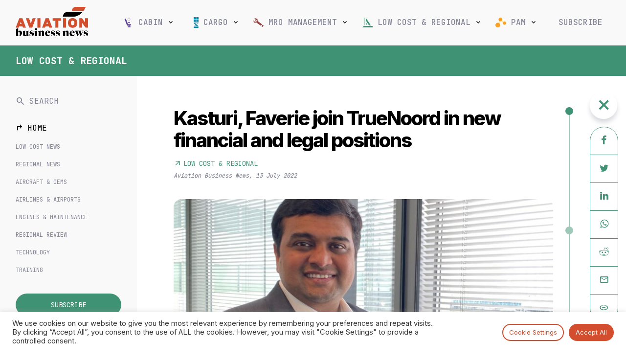

--- FILE ---
content_type: text/html; charset=UTF-8
request_url: https://www.aviationbusinessnews.com/low-cost/regional-news/kasturi-faverie-join-truenoord-in-new-financial-and-legal-positions/
body_size: 25728
content:
<!DOCTYPE html><html lang="en-GB"><head><meta charset="UTF-8"><meta http-equiv="X-UA-Compatible" content="IE=edge, chrome=1"><meta name="viewport" content="width=device-width, initial-scale=1, maximum-scale=4"><meta name="mobile-web-app-capable" content="yes"><meta name="apple-mobile-web-app-capable" content="yes"><meta name="apple-mobile-web-app-title" content="Aviation Business News - Latest global aviation news and industry insight"><link rel="profile" href="https://gmpg.org/xfn/11"><link rel="pingback" href="https://www.aviationbusinessnews.com/xmlrpc.php"><link rel="preconnect" href="https://fonts.googleapis.com"><link rel="preconnect" href="https://fonts.gstatic.com" crossorigin><link href="https://fonts.googleapis.com/css2?family=Inter:wght@400;500;600;700;800&family=JetBrains+Mono:wght@300;400;500;700&display=swap" rel="stylesheet"><link rel="stylesheet" href="https://fonts.googleapis.com/css2?family=Material+Symbols+Outlined:opsz,wght,FILL,GRAD@24,400,0,0" /><meta name="msapplication-TileColor" content="#c95327"><meta name="msapplication-TileImage" content="/mstile-144x144.png"><meta name="theme-color" content="#ffffff"><link rel="alternate" type="application/rss+xml" title="Aviation Business News RSS Feed" href="https://www.aviationbusinessnews.com/feed/" /><meta name='robots' content='index, follow, max-image-preview:large, max-snippet:-1, max-video-preview:-1' /><title>Kasturi, Faverie join TrueNoord in new financial and legal positions - Aviation Business News</title><meta name="description" content="Specialist regional aircraft lessor TrueNoord has made two key appointments to complement their existing team." /><link rel="canonical" href="https://www.aviationbusinessnews.com/low-cost/kasturi-faverie-join-truenoord-in-new-financial-and-legal-positions/" /><meta property="og:locale" content="en_GB" /><meta property="og:type" content="article" /><meta property="og:title" content="Kasturi, Faverie join TrueNoord in new financial and legal positions - Aviation Business News" /><meta property="og:description" content="Specialist regional aircraft lessor TrueNoord has made two key appointments to complement their existing team." /><meta property="og:url" content="https://www.aviationbusinessnews.com/low-cost/kasturi-faverie-join-truenoord-in-new-financial-and-legal-positions/" /><meta property="og:site_name" content="Aviation Business News" /><meta property="article:published_time" content="2022-07-13T07:11:17+00:00" /><meta property="article:modified_time" content="2022-07-14T14:55:33+00:00" /><meta property="og:image" content="https://www.aviationbusinessnews.com/resources/uploads/2022/07/TrueNoord-welcomes-Vinay-Kasturi-to-the-team-in-new-financial-position-scaled.jpg" /><meta property="og:image:width" content="2560" /><meta property="og:image:height" content="1920" /><meta property="og:image:type" content="image/jpeg" /><meta name="author" content="Aviation Business News" /><meta name="twitter:card" content="summary_large_image" /><meta name="twitter:label1" content="Written by" /><meta name="twitter:data1" content="Aviation Business News" /><meta name="twitter:label2" content="Estimated reading time" /><meta name="twitter:data2" content="2 minutes" /> <script type="application/ld+json" class="yoast-schema-graph">{"@context":"https://schema.org","@graph":[{"@type":["Article","NewsArticle"],"@id":"https://www.aviationbusinessnews.com/low-cost/kasturi-faverie-join-truenoord-in-new-financial-and-legal-positions/#article","isPartOf":{"@id":"https://www.aviationbusinessnews.com/low-cost/kasturi-faverie-join-truenoord-in-new-financial-and-legal-positions/"},"author":{"name":"Aviation Business News","@id":"https://www.aviationbusinessnews.com/#/schema/person/ec0b5068d9a860848d42b28dda42457c"},"headline":"Kasturi, Faverie join TrueNoord in new financial and legal positions","datePublished":"2022-07-13T07:11:17+00:00","dateModified":"2022-07-14T14:55:33+00:00","mainEntityOfPage":{"@id":"https://www.aviationbusinessnews.com/low-cost/kasturi-faverie-join-truenoord-in-new-financial-and-legal-positions/"},"wordCount":398,"publisher":{"@id":"https://www.aviationbusinessnews.com/#organization"},"image":{"@id":"https://www.aviationbusinessnews.com/low-cost/kasturi-faverie-join-truenoord-in-new-financial-and-legal-positions/#primaryimage"},"thumbnailUrl":"https://www.aviationbusinessnews.com/resources/uploads/2022/07/TrueNoord-welcomes-Vinay-Kasturi-to-the-team-in-new-financial-position-scaled.jpg","articleSection":["Low Cost &amp; Regional","Regional News"],"inLanguage":"en-GB","copyrightYear":"2022","copyrightHolder":{"@id":"https://www.aviationbusinessnews.com/#organization"}},{"@type":"WebPage","@id":"https://www.aviationbusinessnews.com/low-cost/kasturi-faverie-join-truenoord-in-new-financial-and-legal-positions/","url":"https://www.aviationbusinessnews.com/low-cost/kasturi-faverie-join-truenoord-in-new-financial-and-legal-positions/","name":"Kasturi, Faverie join TrueNoord in new financial and legal positions - Aviation Business News","isPartOf":{"@id":"https://www.aviationbusinessnews.com/#website"},"primaryImageOfPage":{"@id":"https://www.aviationbusinessnews.com/low-cost/kasturi-faverie-join-truenoord-in-new-financial-and-legal-positions/#primaryimage"},"image":{"@id":"https://www.aviationbusinessnews.com/low-cost/kasturi-faverie-join-truenoord-in-new-financial-and-legal-positions/#primaryimage"},"thumbnailUrl":"https://www.aviationbusinessnews.com/resources/uploads/2022/07/TrueNoord-welcomes-Vinay-Kasturi-to-the-team-in-new-financial-position-scaled.jpg","datePublished":"2022-07-13T07:11:17+00:00","dateModified":"2022-07-14T14:55:33+00:00","description":"Specialist regional aircraft lessor TrueNoord has made two key appointments to complement their existing team.","breadcrumb":{"@id":"https://www.aviationbusinessnews.com/low-cost/kasturi-faverie-join-truenoord-in-new-financial-and-legal-positions/#breadcrumb"},"inLanguage":"en-GB","potentialAction":[{"@type":"ReadAction","target":["https://www.aviationbusinessnews.com/low-cost/kasturi-faverie-join-truenoord-in-new-financial-and-legal-positions/"]}]},{"@type":"ImageObject","inLanguage":"en-GB","@id":"https://www.aviationbusinessnews.com/low-cost/kasturi-faverie-join-truenoord-in-new-financial-and-legal-positions/#primaryimage","url":"https://www.aviationbusinessnews.com/resources/uploads/2022/07/TrueNoord-welcomes-Vinay-Kasturi-to-the-team-in-new-financial-position-scaled.jpg","contentUrl":"https://www.aviationbusinessnews.com/resources/uploads/2022/07/TrueNoord-welcomes-Vinay-Kasturi-to-the-team-in-new-financial-position-scaled.jpg","width":2560,"height":1920},{"@type":"BreadcrumbList","@id":"https://www.aviationbusinessnews.com/low-cost/kasturi-faverie-join-truenoord-in-new-financial-and-legal-positions/#breadcrumb","itemListElement":[{"@type":"ListItem","position":1,"name":"Home","item":"https://www.aviationbusinessnews.com/"},{"@type":"ListItem","position":2,"name":"Kasturi, Faverie join TrueNoord in new financial and legal positions"}]},{"@type":"WebSite","@id":"https://www.aviationbusinessnews.com/#website","url":"https://www.aviationbusinessnews.com/","name":"Aviation Business News","description":"Latest global aviation news and industry insight","publisher":{"@id":"https://www.aviationbusinessnews.com/#organization"},"potentialAction":[{"@type":"SearchAction","target":{"@type":"EntryPoint","urlTemplate":"https://www.aviationbusinessnews.com/?s={search_term_string}"},"query-input":{"@type":"PropertyValueSpecification","valueRequired":true,"valueName":"search_term_string"}}],"inLanguage":"en-GB"},{"@type":"Organization","@id":"https://www.aviationbusinessnews.com/#organization","name":"Aviation Business News","url":"https://www.aviationbusinessnews.com/","logo":{"@type":"ImageObject","inLanguage":"en-GB","@id":"https://www.aviationbusinessnews.com/#/schema/logo/image/","url":"https://www.aviationbusinessnews.com/resources/uploads/2020/01/Aviation-Business-News-Logo-header.png","contentUrl":"https://www.aviationbusinessnews.com/resources/uploads/2020/01/Aviation-Business-News-Logo-header.png","width":1105,"height":355,"caption":"Aviation Business News"},"image":{"@id":"https://www.aviationbusinessnews.com/#/schema/logo/image/"}},{"@type":"Person","@id":"https://www.aviationbusinessnews.com/#/schema/person/ec0b5068d9a860848d42b28dda42457c","name":"Aviation Business News","image":{"@type":"ImageObject","inLanguage":"en-GB","@id":"https://www.aviationbusinessnews.com/#/schema/person/image/","url":"https://www.aviationbusinessnews.com/resources/uploads/2022/01/ABN-profile-96x96.jpg","contentUrl":"https://www.aviationbusinessnews.com/resources/uploads/2022/01/ABN-profile-96x96.jpg","caption":"Aviation Business News"},"description":"Aviation Business News (ABN) is a leading aviation website, which aims to keep individuals in the industry up to date with the latest news in the sector. Based in the UK, ABN provides readers with in-depth articles spanning all areas of aircraft maintenance, cabins, engineering, training, low cost airlines, air cargo and so on, through its four magazine publications: Aircraft Cabin Management, Airline Cargo Management, Low Cost &amp; Regional Business, and MRO Management (all of which are available on subscription).","url":"https://www.aviationbusinessnews.com/author/aviationbusinessnews/"}]}</script> <link rel="alternate" title="oEmbed (JSON)" type="application/json+oembed" href="https://www.aviationbusinessnews.com/wp-json/oembed/1.0/embed?url=https%3A%2F%2Fwww.aviationbusinessnews.com%2Flow-cost%2Fregional-news%2Fkasturi-faverie-join-truenoord-in-new-financial-and-legal-positions%2F" /><link rel="alternate" title="oEmbed (XML)" type="text/xml+oembed" href="https://www.aviationbusinessnews.com/wp-json/oembed/1.0/embed?url=https%3A%2F%2Fwww.aviationbusinessnews.com%2Flow-cost%2Fregional-news%2Fkasturi-faverie-join-truenoord-in-new-financial-and-legal-positions%2F&#038;format=xml" />
<script id="abnde-ready" type="fa47bccb3f9a5c303110fd14-text/javascript">window.advanced_ads_ready=function(e,a){a=a||"complete";var d=function(e){return"interactive"===a?"loading"!==e:"complete"===e};d(document.readyState)?e():document.addEventListener("readystatechange",(function(a){d(a.target.readyState)&&e()}),{once:"interactive"===a})},window.advanced_ads_ready_queue=window.advanced_ads_ready_queue||[];</script> <style id='wp-img-auto-sizes-contain-inline-css' type='text/css'>img:is([sizes=auto i],[sizes^="auto," i]){contain-intrinsic-size:3000px 1500px}
/*# sourceURL=wp-img-auto-sizes-contain-inline-css */</style><link data-optimized="2" rel="stylesheet" href="https://www.aviationbusinessnews.com/resources/litespeed/css/59b0a7b92bdb922892b7d0b0988bcfe4.css?ver=79131" /><style id='global-styles-inline-css' type='text/css'>:root{--wp--preset--aspect-ratio--square: 1;--wp--preset--aspect-ratio--4-3: 4/3;--wp--preset--aspect-ratio--3-4: 3/4;--wp--preset--aspect-ratio--3-2: 3/2;--wp--preset--aspect-ratio--2-3: 2/3;--wp--preset--aspect-ratio--16-9: 16/9;--wp--preset--aspect-ratio--9-16: 9/16;--wp--preset--color--black: #000000;--wp--preset--color--cyan-bluish-gray: #abb8c3;--wp--preset--color--white: #ffffff;--wp--preset--color--pale-pink: #f78da7;--wp--preset--color--vivid-red: #cf2e2e;--wp--preset--color--luminous-vivid-orange: #ff6900;--wp--preset--color--luminous-vivid-amber: #fcb900;--wp--preset--color--light-green-cyan: #7bdcb5;--wp--preset--color--vivid-green-cyan: #00d084;--wp--preset--color--pale-cyan-blue: #8ed1fc;--wp--preset--color--vivid-cyan-blue: #0693e3;--wp--preset--color--vivid-purple: #9b51e0;--wp--preset--gradient--vivid-cyan-blue-to-vivid-purple: linear-gradient(135deg,rgb(6,147,227) 0%,rgb(155,81,224) 100%);--wp--preset--gradient--light-green-cyan-to-vivid-green-cyan: linear-gradient(135deg,rgb(122,220,180) 0%,rgb(0,208,130) 100%);--wp--preset--gradient--luminous-vivid-amber-to-luminous-vivid-orange: linear-gradient(135deg,rgb(252,185,0) 0%,rgb(255,105,0) 100%);--wp--preset--gradient--luminous-vivid-orange-to-vivid-red: linear-gradient(135deg,rgb(255,105,0) 0%,rgb(207,46,46) 100%);--wp--preset--gradient--very-light-gray-to-cyan-bluish-gray: linear-gradient(135deg,rgb(238,238,238) 0%,rgb(169,184,195) 100%);--wp--preset--gradient--cool-to-warm-spectrum: linear-gradient(135deg,rgb(74,234,220) 0%,rgb(151,120,209) 20%,rgb(207,42,186) 40%,rgb(238,44,130) 60%,rgb(251,105,98) 80%,rgb(254,248,76) 100%);--wp--preset--gradient--blush-light-purple: linear-gradient(135deg,rgb(255,206,236) 0%,rgb(152,150,240) 100%);--wp--preset--gradient--blush-bordeaux: linear-gradient(135deg,rgb(254,205,165) 0%,rgb(254,45,45) 50%,rgb(107,0,62) 100%);--wp--preset--gradient--luminous-dusk: linear-gradient(135deg,rgb(255,203,112) 0%,rgb(199,81,192) 50%,rgb(65,88,208) 100%);--wp--preset--gradient--pale-ocean: linear-gradient(135deg,rgb(255,245,203) 0%,rgb(182,227,212) 50%,rgb(51,167,181) 100%);--wp--preset--gradient--electric-grass: linear-gradient(135deg,rgb(202,248,128) 0%,rgb(113,206,126) 100%);--wp--preset--gradient--midnight: linear-gradient(135deg,rgb(2,3,129) 0%,rgb(40,116,252) 100%);--wp--preset--font-size--small: 13px;--wp--preset--font-size--medium: 20px;--wp--preset--font-size--large: 36px;--wp--preset--font-size--x-large: 42px;--wp--preset--spacing--20: 0.44rem;--wp--preset--spacing--30: 0.67rem;--wp--preset--spacing--40: 1rem;--wp--preset--spacing--50: 1.5rem;--wp--preset--spacing--60: 2.25rem;--wp--preset--spacing--70: 3.38rem;--wp--preset--spacing--80: 5.06rem;--wp--preset--shadow--natural: 6px 6px 9px rgba(0, 0, 0, 0.2);--wp--preset--shadow--deep: 12px 12px 50px rgba(0, 0, 0, 0.4);--wp--preset--shadow--sharp: 6px 6px 0px rgba(0, 0, 0, 0.2);--wp--preset--shadow--outlined: 6px 6px 0px -3px rgb(255, 255, 255), 6px 6px rgb(0, 0, 0);--wp--preset--shadow--crisp: 6px 6px 0px rgb(0, 0, 0);}:where(.is-layout-flex){gap: 0.5em;}:where(.is-layout-grid){gap: 0.5em;}body .is-layout-flex{display: flex;}.is-layout-flex{flex-wrap: wrap;align-items: center;}.is-layout-flex > :is(*, div){margin: 0;}body .is-layout-grid{display: grid;}.is-layout-grid > :is(*, div){margin: 0;}:where(.wp-block-columns.is-layout-flex){gap: 2em;}:where(.wp-block-columns.is-layout-grid){gap: 2em;}:where(.wp-block-post-template.is-layout-flex){gap: 1.25em;}:where(.wp-block-post-template.is-layout-grid){gap: 1.25em;}.has-black-color{color: var(--wp--preset--color--black) !important;}.has-cyan-bluish-gray-color{color: var(--wp--preset--color--cyan-bluish-gray) !important;}.has-white-color{color: var(--wp--preset--color--white) !important;}.has-pale-pink-color{color: var(--wp--preset--color--pale-pink) !important;}.has-vivid-red-color{color: var(--wp--preset--color--vivid-red) !important;}.has-luminous-vivid-orange-color{color: var(--wp--preset--color--luminous-vivid-orange) !important;}.has-luminous-vivid-amber-color{color: var(--wp--preset--color--luminous-vivid-amber) !important;}.has-light-green-cyan-color{color: var(--wp--preset--color--light-green-cyan) !important;}.has-vivid-green-cyan-color{color: var(--wp--preset--color--vivid-green-cyan) !important;}.has-pale-cyan-blue-color{color: var(--wp--preset--color--pale-cyan-blue) !important;}.has-vivid-cyan-blue-color{color: var(--wp--preset--color--vivid-cyan-blue) !important;}.has-vivid-purple-color{color: var(--wp--preset--color--vivid-purple) !important;}.has-black-background-color{background-color: var(--wp--preset--color--black) !important;}.has-cyan-bluish-gray-background-color{background-color: var(--wp--preset--color--cyan-bluish-gray) !important;}.has-white-background-color{background-color: var(--wp--preset--color--white) !important;}.has-pale-pink-background-color{background-color: var(--wp--preset--color--pale-pink) !important;}.has-vivid-red-background-color{background-color: var(--wp--preset--color--vivid-red) !important;}.has-luminous-vivid-orange-background-color{background-color: var(--wp--preset--color--luminous-vivid-orange) !important;}.has-luminous-vivid-amber-background-color{background-color: var(--wp--preset--color--luminous-vivid-amber) !important;}.has-light-green-cyan-background-color{background-color: var(--wp--preset--color--light-green-cyan) !important;}.has-vivid-green-cyan-background-color{background-color: var(--wp--preset--color--vivid-green-cyan) !important;}.has-pale-cyan-blue-background-color{background-color: var(--wp--preset--color--pale-cyan-blue) !important;}.has-vivid-cyan-blue-background-color{background-color: var(--wp--preset--color--vivid-cyan-blue) !important;}.has-vivid-purple-background-color{background-color: var(--wp--preset--color--vivid-purple) !important;}.has-black-border-color{border-color: var(--wp--preset--color--black) !important;}.has-cyan-bluish-gray-border-color{border-color: var(--wp--preset--color--cyan-bluish-gray) !important;}.has-white-border-color{border-color: var(--wp--preset--color--white) !important;}.has-pale-pink-border-color{border-color: var(--wp--preset--color--pale-pink) !important;}.has-vivid-red-border-color{border-color: var(--wp--preset--color--vivid-red) !important;}.has-luminous-vivid-orange-border-color{border-color: var(--wp--preset--color--luminous-vivid-orange) !important;}.has-luminous-vivid-amber-border-color{border-color: var(--wp--preset--color--luminous-vivid-amber) !important;}.has-light-green-cyan-border-color{border-color: var(--wp--preset--color--light-green-cyan) !important;}.has-vivid-green-cyan-border-color{border-color: var(--wp--preset--color--vivid-green-cyan) !important;}.has-pale-cyan-blue-border-color{border-color: var(--wp--preset--color--pale-cyan-blue) !important;}.has-vivid-cyan-blue-border-color{border-color: var(--wp--preset--color--vivid-cyan-blue) !important;}.has-vivid-purple-border-color{border-color: var(--wp--preset--color--vivid-purple) !important;}.has-vivid-cyan-blue-to-vivid-purple-gradient-background{background: var(--wp--preset--gradient--vivid-cyan-blue-to-vivid-purple) !important;}.has-light-green-cyan-to-vivid-green-cyan-gradient-background{background: var(--wp--preset--gradient--light-green-cyan-to-vivid-green-cyan) !important;}.has-luminous-vivid-amber-to-luminous-vivid-orange-gradient-background{background: var(--wp--preset--gradient--luminous-vivid-amber-to-luminous-vivid-orange) !important;}.has-luminous-vivid-orange-to-vivid-red-gradient-background{background: var(--wp--preset--gradient--luminous-vivid-orange-to-vivid-red) !important;}.has-very-light-gray-to-cyan-bluish-gray-gradient-background{background: var(--wp--preset--gradient--very-light-gray-to-cyan-bluish-gray) !important;}.has-cool-to-warm-spectrum-gradient-background{background: var(--wp--preset--gradient--cool-to-warm-spectrum) !important;}.has-blush-light-purple-gradient-background{background: var(--wp--preset--gradient--blush-light-purple) !important;}.has-blush-bordeaux-gradient-background{background: var(--wp--preset--gradient--blush-bordeaux) !important;}.has-luminous-dusk-gradient-background{background: var(--wp--preset--gradient--luminous-dusk) !important;}.has-pale-ocean-gradient-background{background: var(--wp--preset--gradient--pale-ocean) !important;}.has-electric-grass-gradient-background{background: var(--wp--preset--gradient--electric-grass) !important;}.has-midnight-gradient-background{background: var(--wp--preset--gradient--midnight) !important;}.has-small-font-size{font-size: var(--wp--preset--font-size--small) !important;}.has-medium-font-size{font-size: var(--wp--preset--font-size--medium) !important;}.has-large-font-size{font-size: var(--wp--preset--font-size--large) !important;}.has-x-large-font-size{font-size: var(--wp--preset--font-size--x-large) !important;}
/*# sourceURL=global-styles-inline-css */</style><style id='classic-theme-styles-inline-css' type='text/css'>/*! This file is auto-generated */
.wp-block-button__link{color:#fff;background-color:#32373c;border-radius:9999px;box-shadow:none;text-decoration:none;padding:calc(.667em + 2px) calc(1.333em + 2px);font-size:1.125em}.wp-block-file__button{background:#32373c;color:#fff;text-decoration:none}
/*# sourceURL=/wp-includes/css/classic-themes.min.css */</style><style id='cq-theme-style-inline-css' type='text/css'>body { --category-colour: #409274; --category-colour-75: rgba(64, 146, 116, 0.75); --category-colour-50: rgba(64, 146, 116, 0.5);  --category-colour-25: rgba(64, 146, 116, 0.25);  --colour-abncast: rgba(255, 235, 113, 1); --colour-aircraft-mro-management: rgba(255, 235, 113, 1); --colour-attended-events-2025: rgba(130, 36, 227, 1); --colour-best-places-to-work-in-aviation: rgba(211, 78, 46, 1); --colour-big-interviews: rgba(211, 78, 46, 1); --colour-cabin: rgba(90, 63, 146, 1); --colour-cargo: rgba(62, 127, 146, 1); --colour-company-profiles: rgba(211, 78, 46, 1); --colour-engines_apus: rgba(255, 235, 113, 1); --colour-green-sky: rgba(255, 235, 113, 1); --colour-gsa-gssa: rgba(255, 235, 113, 1); --colour-in-depth: rgba(211, 78, 46, 1); --colour-industry-news: rgba(255, 235, 113, 1); --colour-mro-interviews-comments-articles: rgba(255, 235, 113, 1); --colour-low-cost: rgba(64, 146, 116, 1); --colour-mro: rgba(146, 63, 63, 1); --colour-on-stage: rgba(255, 235, 113, 1); --colour-passenger-freighter-conversions: rgba(255, 235, 113, 1); --colour-people-workplaces: rgba(211, 78, 46, 1); --colour-picture-gallery: rgba(255, 235, 113, 1); --colour-pam: rgba(255, 235, 113, 1); --colour-sustainability: rgba(211, 78, 46, 1); --colour-tech: rgba(255, 235, 113, 1); --colour-it: rgba(255, 235, 113, 1); --colour-tech-digitisation: rgba(211, 78, 46, 1); --colour-training-development: rgba(255, 235, 113, 1); --colour-trending: rgba(255, 235, 113, 1); --colour-videos-cargo: rgba(255, 235, 113, 1); --colour-videos-mro: rgba(255, 235, 113, 1);}
/*# sourceURL=cq-theme-style-inline-css */</style> <script type="fa47bccb3f9a5c303110fd14-text/javascript" src="https://www.aviationbusinessnews.com/wp-includes/js/jquery/jquery.min.js?ver=3.7.1" id="jquery-core-js"></script> <script type="fa47bccb3f9a5c303110fd14-text/javascript" id="cookie-law-info-js-extra">/*  */
var Cli_Data = {"nn_cookie_ids":["f24_personId","f24_autoId","_gat_gtag_UA_45673473_6","_gid","_ga"],"cookielist":[],"non_necessary_cookies":[],"ccpaEnabled":"","ccpaRegionBased":"","ccpaBarEnabled":"","strictlyEnabled":["necessary","obligatoire"],"ccpaType":"gdpr","js_blocking":"1","custom_integration":"","triggerDomRefresh":"","secure_cookies":""};
var cli_cookiebar_settings = {"animate_speed_hide":"500","animate_speed_show":"500","background":"#FFF","border":"#b1a6a6c2","border_on":"","button_1_button_colour":"#61a229","button_1_button_hover":"#4e8221","button_1_link_colour":"#fff","button_1_as_button":"1","button_1_new_win":"","button_2_button_colour":"#333","button_2_button_hover":"#292929","button_2_link_colour":"#444","button_2_as_button":"","button_2_hidebar":"","button_3_button_colour":"#dedfe0","button_3_button_hover":"#b2b2b3","button_3_link_colour":"#333333","button_3_as_button":"1","button_3_new_win":"","button_4_button_colour":"#dedfe0","button_4_button_hover":"#b2b2b3","button_4_link_colour":"#333333","button_4_as_button":"1","button_7_button_colour":"#5892a0","button_7_button_hover":"#467580","button_7_link_colour":"#fff","button_7_as_button":"1","button_7_new_win":"","font_family":"inherit","header_fix":"","notify_animate_hide":"1","notify_animate_show":"","notify_div_id":"#cookie-law-info-bar","notify_position_horizontal":"right","notify_position_vertical":"bottom","scroll_close":"","scroll_close_reload":"","accept_close_reload":"","reject_close_reload":"","showagain_tab":"","showagain_background":"#fff","showagain_border":"#000","showagain_div_id":"#cookie-law-info-again","showagain_x_position":"100px","text":"#333333","show_once_yn":"","show_once":"10000","logging_on":"","as_popup":"","popup_overlay":"1","bar_heading_text":"","cookie_bar_as":"banner","popup_showagain_position":"bottom-right","widget_position":"left"};
var log_object = {"ajax_url":"https://www.aviationbusinessnews.com/wp-admin/admin-ajax.php"};
//# sourceURL=cookie-law-info-js-extra
/*  */</script> <script type="fa47bccb3f9a5c303110fd14-text/javascript" id="advanced-ads-advanced-js-js-extra">/*  */
var advads_options = {"blog_id":"1","privacy":{"enabled":false,"state":"not_needed"}};
//# sourceURL=advanced-ads-advanced-js-js-extra
/*  */</script> <link rel="https://api.w.org/" href="https://www.aviationbusinessnews.com/wp-json/" /><link rel="alternate" title="JSON" type="application/json" href="https://www.aviationbusinessnews.com/wp-json/wp/v2/posts/160801" /><style type="text/css">div[id^="wpcf7-f168154-p"] button.cf7mls_next {   }div[id^="wpcf7-f168154-p"] button.cf7mls_back {   }div[id^="wpcf7-f12416-p"] button.cf7mls_next {   }div[id^="wpcf7-f12416-p"] button.cf7mls_back {   }div[id^="wpcf7-f5142-p"] button.cf7mls_next {   }div[id^="wpcf7-f5142-p"] button.cf7mls_back {   }div[id^="wpcf7-f48-p"] button.cf7mls_next {   }div[id^="wpcf7-f48-p"] button.cf7mls_back {   }</style><script type="fa47bccb3f9a5c303110fd14-text/javascript">advads_items = { conditions: {}, display_callbacks: {}, display_effect_callbacks: {}, hide_callbacks: {}, backgrounds: {}, effect_durations: {}, close_functions: {}, showed: [] };</script><style type="text/css" id="abnde-layer-custom-css"></style><script type="fa47bccb3f9a5c303110fd14-text/javascript">var advadsCfpQueue = [];
		var advadsCfpAd = function( adID ){
			if ( 'undefined' == typeof advadsProCfp ) { advadsCfpQueue.push( adID ) } else { advadsProCfp.addElement( adID ) }
		};</script> <meta name="onesignal" content="wordpress-plugin"/> <script type="fa47bccb3f9a5c303110fd14-text/javascript">window.OneSignal = window.OneSignal || [];

      OneSignal.push( function() {
        OneSignal.SERVICE_WORKER_UPDATER_PATH = 'OneSignalSDKUpdaterWorker.js';
                      OneSignal.SERVICE_WORKER_PATH = 'OneSignalSDKWorker.js';
                      OneSignal.SERVICE_WORKER_PARAM = { scope: '/resources/plugins/onesignal-free-web-push-notifications/sdk_files/push/onesignal/' };
        OneSignal.setDefaultNotificationUrl("https://www.aviationbusinessnews.com");
        var oneSignal_options = {};
        window._oneSignalInitOptions = oneSignal_options;

        oneSignal_options['wordpress'] = true;
oneSignal_options['appId'] = '718a4ea7-6da9-4004-8d9b-c67abee890b6';
oneSignal_options['allowLocalhostAsSecureOrigin'] = true;
oneSignal_options['welcomeNotification'] = { };
oneSignal_options['welcomeNotification']['title'] = "Aviation Business News";
oneSignal_options['welcomeNotification']['message'] = "Thanks for subscribing!";
oneSignal_options['welcomeNotification']['url'] = "https://www.aviationbusinessnews.com/";
oneSignal_options['path'] = "https://www.aviationbusinessnews.com/resources/plugins/onesignal-free-web-push-notifications/sdk_files/";
oneSignal_options['safari_web_id'] = "web.onesignal.auto.32551e0e-3454-416e-9258-23f2fe99c3c8";
oneSignal_options['promptOptions'] = { };
oneSignal_options['promptOptions']['actionMessage'] = "We'd like to show you notifications on the latest news and updates.";
oneSignal_options['promptOptions']['acceptButtonText'] = "ALLOW";
oneSignal_options['promptOptions']['cancelButtonText'] = "NO THANKS";
oneSignal_options['promptOptions']['autoAcceptTitle'] = "Click Allow";
          /* OneSignal: Using custom SDK initialization. */
                });

      function documentInitOneSignal() {
        var oneSignal_elements = document.getElementsByClassName("OneSignal-prompt");

        var oneSignalLinkClickHandler = function(event) { OneSignal.push(['registerForPushNotifications']); event.preventDefault(); };        for(var i = 0; i < oneSignal_elements.length; i++)
          oneSignal_elements[i].addEventListener('click', oneSignalLinkClickHandler, false);
      }

      if (document.readyState === 'complete') {
           documentInitOneSignal();
      }
      else {
           window.addEventListener("load", function(event){
               documentInitOneSignal();
          });
      }</script> <script type="fa47bccb3f9a5c303110fd14-text/javascript">if ( typeof advadsGATracking === 'undefined' ) {
				window.advadsGATracking = {
					delayedAds: {},
					deferedAds: {}
				};
			}</script> <link rel="icon" href="https://www.aviationbusinessnews.com/resources/uploads/2023/07/cropped-cropped-ABN-Favicon-32x32.png" sizes="32x32" /><link rel="icon" href="https://www.aviationbusinessnews.com/resources/uploads/2023/07/cropped-cropped-ABN-Favicon-192x192.png" sizes="192x192" /><link rel="apple-touch-icon" href="https://www.aviationbusinessnews.com/resources/uploads/2023/07/cropped-cropped-ABN-Favicon-180x180.png" /><meta name="msapplication-TileImage" content="https://www.aviationbusinessnews.com/resources/uploads/2023/07/cropped-cropped-ABN-Favicon-270x270.png" /> <script type="fa47bccb3f9a5c303110fd14-text/javascript">window.dataLayer = window.dataLayer || [];
        window.dataLayer.push({
            'content_group': "Low Cost &amp; Regional",
            'send_to': 'G-LL7ZJF7WXP'
        });</script>  <script type="fa47bccb3f9a5c303110fd14-text/javascript">(function(w,d,s,l,i){w[l]=w[l]||[];w[l].push({'gtm.start':
        new Date().getTime(),event:'gtm.js'});var f=d.getElementsByTagName(s)[0],
        j=d.createElement(s),dl=l!='dataLayer'?'&l='+l:'';j.async=true;j.src=
        'https://www.googletagmanager.com/gtm.js?id='+i+dl;f.parentNode.insertBefore(j,f);
        })(window,document,'script','dataLayer','GTM-P9VKV792');</script> 
 <script type="fa47bccb3f9a5c303110fd14-text/javascript">(function (f, o, r, c, e, _2, _4) {
                f.Force24Object = e, f[e] = f[e] || function () {
                    f[e].q = f[e].q || [], f[e].q.push(arguments)
                }, f[e].l = 1 * new Date, _2 = o.createElement(r),
                _4 = o.getElementsByTagName(r)[0], _2.async = !0, _2.src = c, _4.parentNode.insertBefore(_2, _4)
            })(window, document, "script", "https://static.websites.data-crypt.com/scripts/activity/v3/inject-v3.min.js", "f24");

            f24('config', 'set_tracking_id', 'ba8bd337-5756-43b4-bfc4-fb3e2175871b');
            f24('config', 'set_client_id', 'b4a86e24-f1e5-4ea0-94a2-01622c62a0cd');</script>  <script type="fa47bccb3f9a5c303110fd14-text/javascript">window.OneSignal = window.OneSignal || [];
            window.OneSignal.push(function() {
            OneSignal.SERVICE_WORKER_UPDATER_PATH = "OneSignalSDKUpdaterWorker.js";
            OneSignal.SERVICE_WORKER_PATH = "OneSignalSDKWorker.js";
            OneSignal.SERVICE_WORKER_PARAM = { scope: '/' };
            delete window._oneSignalInitOptions.path
            window.OneSignal.init(window._oneSignalInitOptions);
          });</script> <script type="fa47bccb3f9a5c303110fd14-text/javascript">var _paq = window._paq = window._paq || [];
          _paq.push(['trackPageView']);
          _paq.push(['enableLinkTracking']);
          (function() {
            var u="https://berrythompson.innocraft.cloud/";
            _paq.push(['setTrackerUrl', u+'matomo.php']);
            _paq.push(['setSiteId', '20']);
            var d=document, g=d.createElement('script'), s=d.getElementsByTagName('script')[0];
            g.async=true; g.src=u+'matomo.js'; s.parentNode.insertBefore(g,s);
          })();</script> <noscript><p><img src="https://berrythompson.innocraft.cloud/matomo.php?idsite=20&amp;rec=1" style="border:0;" alt="" /></p></noscript><style type="text/css" id="wp-custom-css">.abnde-article-top-banners,
.abnde-article-content-placement,
.abnde-leaderboard-whole-site,
.abnde-article-footer-placement {
	height: auto;
	min-height: 94px;
}

.abnde-takeover-left .GoogleCreativeContainerClass a > img {
	margin-left: auto;
}
.airbus-0425 ins.dcmads,
.airbus-0425 ins.dcmads iframe {
	height: 1200px !important;
}

.airbus-top-0425 ins.dcmads > div > div {
	width: 100% !important;
	overflow: hidden;
	padding-top: 14.65%;
	height: 0 !important;
}

.airbus-top-0425 ins.dcmads > div {
	width: 100% !important;
}

.airbus-top-0425 ins.dcmads > div > div > iframe {
	position: absolute;
	top: 0;
	left: 0;
	right: 0;
	bottom: 0;
	width: 100%;
	height: 100%;
}

.takeover-panel iframe {
  height: 100% !important;
}</style><noscript><style>.wpb_animate_when_almost_visible { opacity: 1; }</style></noscript></head><body class="wp-singular post-template-default single single-post postid-160801 single-format-standard wp-custom-logo wp-theme-abn-2021 page-kasturi-faverie-join-truenoord-in-new-financial-and-legal-positions type-post group-blog wpb-js-composer js-comp-ver-6.7.0 vc_responsive aa-prefix-abnde-">
<noscript><iframe data-lazyloaded="1" src="about:blank" data-src="https://www.googletagmanager.com/ns.html?id=GTM-P9VKV792"
height="0" width="0" style="display:none;visibility:hidden"></iframe><noscript><iframe src="https://www.googletagmanager.com/ns.html?id=GTM-P9VKV792"
height="0" width="0" style="display:none;visibility:hidden"></iframe></noscript></noscript><div id="page" class="hfeed site"><div id="top-ad-area" class="banner-ad top-ad-area"></div><a class="skip-link screen-reader-text sr-only" href="#content">
Skip to content  </a><nav id="main-navbar" class="navbar navbar-light master-header" itemscope="itemscope" itemtype="http://schema.org/SiteNavigationElement"><div class="header-row"><div class="menu-toggle d-lg-none">
<button class="navbar-toggle collapsed mobile-menu-toggle" type="button" data-toggle="" data-target=".exMobCollapsingNavbar">
<span class="sr-only">Toggle navigation</span>
<span class="material-symbols-outlined">menu</span>
</button></div><div class="brand-logo">
<a class="navbar-brand" href="https://www.aviationbusinessnews.com/" title="Aviation Business News" rel="home">
<img width="1112" height="450" src="https://www.aviationbusinessnews.com/resources/uploads/2023/07/aviation-business-news-logo-2023-1.png" class="attachment-full size-full" alt="" data-no-lazy="1" decoding="async" fetchpriority="high" srcset="https://www.aviationbusinessnews.com/resources/uploads/2023/07/aviation-business-news-logo-2023-1.png 1112w, https://www.aviationbusinessnews.com/resources/uploads/2023/07/aviation-business-news-logo-2023-1-300x121.png 300w, https://www.aviationbusinessnews.com/resources/uploads/2023/07/aviation-business-news-logo-2023-1-1024x414.png 1024w, https://www.aviationbusinessnews.com/resources/uploads/2023/07/aviation-business-news-logo-2023-1-768x311.png 768w, https://www.aviationbusinessnews.com/resources/uploads/2023/07/aviation-business-news-logo-2023-1-200x81.png 200w" sizes="(max-width: 1112px) 100vw, 1112px" />                </a></div><div id="main-menu-wrap" class="menu-header site-navigation d-none d-lg-block"><div class="menu-close d-lg-none">
<span class="material-symbols-outlined">close</span></div>
<a class="navbar-brand" href="https://www.aviationbusinessnews.com/" title="Aviation Business News" rel="home">
<img width="1112" height="450" src="https://www.aviationbusinessnews.com/resources/uploads/2023/07/aviation-business-news-logo-2023-1.png" class="attachment-full size-full" alt="" data-no-lazy="1" decoding="async" srcset="https://www.aviationbusinessnews.com/resources/uploads/2023/07/aviation-business-news-logo-2023-1.png 1112w, https://www.aviationbusinessnews.com/resources/uploads/2023/07/aviation-business-news-logo-2023-1-300x121.png 300w, https://www.aviationbusinessnews.com/resources/uploads/2023/07/aviation-business-news-logo-2023-1-1024x414.png 1024w, https://www.aviationbusinessnews.com/resources/uploads/2023/07/aviation-business-news-logo-2023-1-768x311.png 768w, https://www.aviationbusinessnews.com/resources/uploads/2023/07/aviation-business-news-logo-2023-1-200x81.png 200w" sizes="(max-width: 1112px) 100vw, 1112px" />                </a><div class="mobile-search-block d-lg-none"><div class="search-form-wrap d-flex">
<span class="material-symbols-outlined">search</span><form role="search" method="get" action="https://www.aviationbusinessnews.com" id="search-form">
<input type="text" name="s" placeholder="Type and hit enter" id="mobile-search-input" /></form></div><div class="cq_ajax_search_result"></div></div><div class="navbar-toggleable-xs exCollapsingNavbar"><ul id="main-menu" class="nav navbar-nav"><li id="menu-item-649" class="icon cabin menu-item menu-item-type-post_type menu-item-object-page menu-item-has-children nav-item menu-item-649 dropdown"><a title="Cabin" href="https://www.aviationbusinessnews.com/cabin/" data-toggle="dropdown" class="nav-link dropdown-toggle">Cabin <span class="fa fa-angle-down"></span></a><ul role="menu" class="dropdown-menu"><li id="menu-item-6229" class="menu-item menu-item-type-post_type menu-item-object-page nav-item menu-item-6229"><a title="Home" href="https://www.aviationbusinessnews.com/cabin/" class="nav-link">Home</a></li><li id="menu-item-5569" class="menu-item menu-item-type-taxonomy menu-item-object-category nav-item menu-item-5569"><a title="News" href="https://www.aviationbusinessnews.com/cabin/latest-news/" class="nav-link">News</a></li><li id="menu-item-2234" class="menu-item menu-item-type-taxonomy menu-item-object-category nav-item menu-item-2234"><a title="Airlines" href="https://www.aviationbusinessnews.com/cabin/airlines/" class="nav-link">Airlines</a></li><li id="menu-item-2235" class="menu-item menu-item-type-taxonomy menu-item-object-category nav-item menu-item-2235"><a title="Cabins" href="https://www.aviationbusinessnews.com/cabin/cabins/" class="nav-link">Cabins</a></li><li id="menu-item-2236" class="menu-item menu-item-type-taxonomy menu-item-object-category nav-item menu-item-2236"><a title="IFE &amp; Connectivity" href="https://www.aviationbusinessnews.com/cabin/ife-connectivity/" class="nav-link">IFE &amp; Connectivity</a></li><li id="menu-item-2237" class="menu-item menu-item-type-taxonomy menu-item-object-category nav-item menu-item-2237"><a title="Materials" href="https://www.aviationbusinessnews.com/cabin/materials/" class="nav-link">Materials</a></li><li id="menu-item-2238" class="menu-item menu-item-type-taxonomy menu-item-object-category nav-item menu-item-2238"><a title="Operations &amp; Training" href="https://www.aviationbusinessnews.com/cabin/operations-training/" class="nav-link">Operations &amp; Training</a></li></ul></li><li id="menu-item-650" class="icon cargo menu-item menu-item-type-post_type menu-item-object-page menu-item-has-children nav-item menu-item-650 dropdown"><a title="Cargo" href="https://www.aviationbusinessnews.com/cargo/" data-toggle="dropdown" class="nav-link dropdown-toggle">Cargo <span class="fa fa-angle-down"></span></a><ul role="menu" class="dropdown-menu"><li id="menu-item-6228" class="menu-item menu-item-type-post_type menu-item-object-page nav-item menu-item-6228"><a title="Home" href="https://www.aviationbusinessnews.com/cargo/" class="nav-link">Home</a></li><li id="menu-item-5568" class="menu-item menu-item-type-taxonomy menu-item-object-category nav-item menu-item-5568"><a title="News" href="https://www.aviationbusinessnews.com/cargo/cargo-news/" class="nav-link">News</a></li><li id="menu-item-177295" class="menu-item menu-item-type-taxonomy menu-item-object-category nav-item menu-item-177295"><a title="Interviews / Comments / Articles" href="https://www.aviationbusinessnews.com/cargo/cargo-interviews-comments-articles/" class="nav-link">Interviews / Comments / Articles</a></li><li id="menu-item-2227" class="menu-item menu-item-type-taxonomy menu-item-object-category nav-item menu-item-2227"><a title="Aircraft &amp; Airlines" href="https://www.aviationbusinessnews.com/cargo/aircraft-airlines/" class="nav-link">Aircraft &amp; Airlines</a></li><li id="menu-item-2228" class="menu-item menu-item-type-taxonomy menu-item-object-category nav-item menu-item-2228"><a title="Airports" href="https://www.aviationbusinessnews.com/cargo/airports/" class="nav-link">Airports</a></li><li id="menu-item-2229" class="menu-item menu-item-type-taxonomy menu-item-object-category nav-item menu-item-2229"><a title="Cargo Handling" href="https://www.aviationbusinessnews.com/cargo/cargo-handling/" class="nav-link">Cargo Handling</a></li><li id="menu-item-2230" class="menu-item menu-item-type-taxonomy menu-item-object-category nav-item menu-item-2230"><a title="Forwarders &amp; Logistics" href="https://www.aviationbusinessnews.com/cargo/forwarders-logistics/" class="nav-link">Forwarders &amp; Logistics</a></li><li id="menu-item-2232" class="menu-item menu-item-type-taxonomy menu-item-object-category nav-item menu-item-2232"><a title="Tech &amp; Digitisation" href="https://www.aviationbusinessnews.com/cargo/it/" class="nav-link">Tech &amp; Digitisation</a></li><li id="menu-item-176884" class="menu-item menu-item-type-taxonomy menu-item-object-category nav-item menu-item-176884"><a title="Passenger-to-Freighter Conversions" href="https://www.aviationbusinessnews.com/cargo/passenger-freighter-conversions/" class="nav-link">Passenger-to-Freighter Conversions</a></li><li id="menu-item-2233" class="menu-item menu-item-type-taxonomy menu-item-object-category nav-item menu-item-2233"><a title="Trade Lanes/Routes" href="https://www.aviationbusinessnews.com/cargo/trade-lanes-routes/" class="nav-link">Trade Lanes/Routes</a></li></ul></li><li id="menu-item-647" class="icon mro menu-item menu-item-type-post_type menu-item-object-page menu-item-has-children nav-item menu-item-647 dropdown"><a title="MRO Management" href="https://www.aviationbusinessnews.com/mro/" data-toggle="dropdown" class="nav-link dropdown-toggle">MRO Management <span class="fa fa-angle-down"></span></a><ul role="menu" class="dropdown-menu"><li id="menu-item-6224" class="menu-item menu-item-type-post_type menu-item-object-page nav-item menu-item-6224"><a title="Home" href="https://www.aviationbusinessnews.com/mro/" class="nav-link">Home</a></li><li id="menu-item-5566" class="menu-item menu-item-type-taxonomy menu-item-object-category nav-item menu-item-5566"><a title="News" href="https://www.aviationbusinessnews.com/mro/latest-news-mro/" class="nav-link">News</a></li><li id="menu-item-2215" class="menu-item menu-item-type-taxonomy menu-item-object-category nav-item menu-item-2215"><a title="Aircraft &amp; Airlines" href="https://www.aviationbusinessnews.com/mro/aircraft-mro-management/" class="nav-link">Aircraft &amp; Airlines</a></li><li id="menu-item-172449" class="menu-item menu-item-type-taxonomy menu-item-object-category nav-item menu-item-172449"><a title="Teardown &amp; Disassembly" href="https://www.aviationbusinessnews.com/mro/teardown-disassembly/" class="nav-link">Teardown &amp; Disassembly</a></li><li id="menu-item-2216" class="menu-item menu-item-type-taxonomy menu-item-object-category nav-item menu-item-2216"><a title="Parts &amp; Components" href="https://www.aviationbusinessnews.com/mro/parts-components/" class="nav-link">Parts &amp; Components</a></li><li id="menu-item-2217" class="menu-item menu-item-type-taxonomy menu-item-object-category nav-item menu-item-2217"><a title="Engines/APUs" href="https://www.aviationbusinessnews.com/mro/engines_apus/" class="nav-link">Engines/APUs</a></li><li id="menu-item-2218" class="menu-item menu-item-type-taxonomy menu-item-object-category nav-item menu-item-2218"><a title="Facilities/Hangars" href="https://www.aviationbusinessnews.com/mro/facilities/" class="nav-link">Facilities/Hangars</a></li><li id="menu-item-2220" class="menu-item menu-item-type-taxonomy menu-item-object-category nav-item menu-item-2220"><a title="Training &amp; Development" href="https://www.aviationbusinessnews.com/mro/training/" class="nav-link">Training &amp; Development</a></li><li id="menu-item-2219" class="menu-item menu-item-type-taxonomy menu-item-object-category nav-item menu-item-2219"><a title="Tech &amp; Digitisation" href="https://www.aviationbusinessnews.com/mro/tech/" class="nav-link">Tech &amp; Digitisation</a></li><li id="menu-item-167629" class="menu-item menu-item-type-custom menu-item-object-custom nav-item menu-item-167629"><a title="PAM Conference" target="_blank" href="https://www.predictiveaircraftmaintenance.com/" class="nav-link">PAM Conference</a></li></ul></li><li id="menu-item-648" class="icon low-cost menu-item menu-item-type-post_type menu-item-object-page menu-item-has-children nav-item menu-item-648 dropdown"><a title="Low Cost &amp; Regional" href="https://www.aviationbusinessnews.com/low-cost/" data-toggle="dropdown" class="nav-link dropdown-toggle">Low Cost &#038; Regional <span class="fa fa-angle-down"></span></a><ul role="menu" class="dropdown-menu"><li id="menu-item-6225" class="menu-item menu-item-type-post_type menu-item-object-page nav-item menu-item-6225"><a title="Home" href="https://www.aviationbusinessnews.com/low-cost/" class="nav-link">Home</a></li><li id="menu-item-5567" class="menu-item menu-item-type-taxonomy menu-item-object-category nav-item menu-item-5567"><a title="News" href="https://www.aviationbusinessnews.com/low-cost/latest-news-low-cost/" class="nav-link">News</a></li><li id="menu-item-2221" class="menu-item menu-item-type-taxonomy menu-item-object-category nav-item menu-item-2221"><a title="Aircraft &amp; OEMs" href="https://www.aviationbusinessnews.com/low-cost/aircraft-oems/" class="nav-link">Aircraft &amp; OEMs</a></li><li id="menu-item-2222" class="menu-item menu-item-type-taxonomy menu-item-object-category nav-item menu-item-2222"><a title="Airlines &amp; Airports" href="https://www.aviationbusinessnews.com/low-cost/airlines-airports/" class="nav-link">Airlines &amp; Airports</a></li><li id="menu-item-2223" class="menu-item menu-item-type-taxonomy menu-item-object-category nav-item menu-item-2223"><a title="Engines &amp; Maintenance" href="https://www.aviationbusinessnews.com/low-cost/engines-maintenance/" class="nav-link">Engines &amp; Maintenance</a></li><li id="menu-item-2224" class="menu-item menu-item-type-taxonomy menu-item-object-category nav-item menu-item-2224"><a title="Regional Review" href="https://www.aviationbusinessnews.com/low-cost/regional-review/" class="nav-link">Regional Review</a></li><li id="menu-item-2225" class="menu-item menu-item-type-taxonomy menu-item-object-category nav-item menu-item-2225"><a title="Technology" href="https://www.aviationbusinessnews.com/low-cost/technology/" class="nav-link">Technology</a></li><li id="menu-item-2226" class="menu-item menu-item-type-taxonomy menu-item-object-category nav-item menu-item-2226"><a title="Training" href="https://www.aviationbusinessnews.com/low-cost/training-low-cost-regional/" class="nav-link">Training</a></li></ul></li><li id="menu-item-179839" class="icon pam menu-item menu-item-type-post_type menu-item-object-page menu-item-has-children nav-item menu-item-179839 dropdown"><a title="PAM" href="https://www.aviationbusinessnews.com/pam/" data-toggle="dropdown" class="nav-link dropdown-toggle">PAM <span class="fa fa-angle-down"></span></a><ul role="menu" class="dropdown-menu"><li id="menu-item-168316" class="menu-item menu-item-type-custom menu-item-object-custom nav-item menu-item-168316"><a title="PAM Conferences Website" target="_blank" href="https://www.predictiveaircraftmaintenance.com/" class="nav-link">PAM Conferences Website</a></li><li id="menu-item-168317" class="menu-item menu-item-type-custom menu-item-object-custom nav-item menu-item-168317"><a title="Become A Sponsor" target="_blank" href="https://www.predictiveaircraftmaintenance.com/contact-us/" class="nav-link">Become A Sponsor</a></li></ul></li><li id="menu-item-6047" class="subscribe-btn menu-item menu-item-type-post_type menu-item-object-page nav-item menu-item-6047"><a title="Subscribe" href="https://www.aviationbusinessnews.com/subscribe/" class="nav-link">Subscribe</a></li></ul></div><div class="menu-subscribe-button d-block d-lg-none">
<a href="https://www.aviationbusinessnews.com/subscribe/" class="button button-category button-fill px-2">SUBSCRIBE</a></div></div><div class="menu-search d-lg-none">
<span class="material-symbols-outlined">search</span></div></div></nav><div id="brand-header"><h6>Low Cost & Regional</h6></div><div id="desktop-search"><div class="dt-search-close">
<span class="material-symbols-outlined">close</span>
CLOSE SEARCH</div><div class="dt-search-input"><form role="search" method="get" action="https://www.aviationbusinessnews.com" id="search-form">
<input type="text" name="s" placeholder="Search Aviation Business News" id="search-input" />
<span class="material-symbols-outlined">search</span></form><div class="cq_ajax_search_result"></div></div></div><div id="content"><aside id="secondary-menu"><div class="menu-search-button d-none d-lg-block">
<a href="#"><span class="material-symbols-outlined">search</span> SEARCH</a></div><div id="sticky-menu-wrapper" class="sticky-menu-wrapper"><div id="brand-logo">
<a href="https://www.aviationbusinessnews.com/low-cost/">
<img data-lazyloaded="1" src="[data-uri]" width="800" height="213" data-src="https://www.aviationbusinessnews.com/resources/uploads/2023/02/Low-Cost-Regional-Logo.png" class="attachment-full size-full" alt="Low Cost &amp; Regional Airline Business" decoding="async" data-srcset="https://www.aviationbusinessnews.com/resources/uploads/2023/02/Low-Cost-Regional-Logo.png 800w, https://www.aviationbusinessnews.com/resources/uploads/2023/02/Low-Cost-Regional-Logo-300x80.png 300w, https://www.aviationbusinessnews.com/resources/uploads/2023/02/Low-Cost-Regional-Logo-768x204.png 768w, https://www.aviationbusinessnews.com/resources/uploads/2023/02/Low-Cost-Regional-Logo-200x53.png 200w" data-sizes="(max-width: 800px) 100vw, 800px" /><noscript><img width="800" height="213" src="https://www.aviationbusinessnews.com/resources/uploads/2023/02/Low-Cost-Regional-Logo.png" class="attachment-full size-full" alt="Low Cost &amp; Regional Airline Business" decoding="async" srcset="https://www.aviationbusinessnews.com/resources/uploads/2023/02/Low-Cost-Regional-Logo.png 800w, https://www.aviationbusinessnews.com/resources/uploads/2023/02/Low-Cost-Regional-Logo-300x80.png 300w, https://www.aviationbusinessnews.com/resources/uploads/2023/02/Low-Cost-Regional-Logo-768x204.png 768w, https://www.aviationbusinessnews.com/resources/uploads/2023/02/Low-Cost-Regional-Logo-200x53.png 200w" sizes="(max-width: 800px) 100vw, 800px" /></noscript>                      </a></div><div class="sidebar-menu-top"><ul id="secondary-menu-ul" class="nav"><li id="menu-item-167456" class="menu-item menu-item-type-taxonomy menu-item-object-category current-post-ancestor current-menu-parent current-post-parent nav-item menu-item-167456"><a title="Home" href="https://www.aviationbusinessnews.com/low-cost/" class="nav-link">Home</a></li><li id="menu-item-167460" class="menu-item menu-item-type-taxonomy menu-item-object-category nav-item menu-item-167460"><a title="Low Cost News" href="https://www.aviationbusinessnews.com/low-cost/latest-news-low-cost/" class="nav-link">Low Cost News</a></li><li id="menu-item-167461" class="menu-item menu-item-type-taxonomy menu-item-object-category current-post-ancestor current-menu-parent current-post-parent nav-item menu-item-167461"><a title="Regional News" href="https://www.aviationbusinessnews.com/low-cost/regional-news/" class="nav-link">Regional News</a></li><li id="menu-item-167457" class="menu-item menu-item-type-taxonomy menu-item-object-category nav-item menu-item-167457"><a title="Aircraft &amp; OEMs" href="https://www.aviationbusinessnews.com/low-cost/aircraft-oems/" class="nav-link">Aircraft &amp; OEMs</a></li><li id="menu-item-167458" class="menu-item menu-item-type-taxonomy menu-item-object-category nav-item menu-item-167458"><a title="Airlines &amp; Airports" href="https://www.aviationbusinessnews.com/low-cost/airlines-airports/" class="nav-link">Airlines &amp; Airports</a></li><li id="menu-item-167459" class="menu-item menu-item-type-taxonomy menu-item-object-category nav-item menu-item-167459"><a title="Engines &amp; Maintenance" href="https://www.aviationbusinessnews.com/low-cost/engines-maintenance/" class="nav-link">Engines &amp; Maintenance</a></li><li id="menu-item-167462" class="menu-item menu-item-type-taxonomy menu-item-object-category nav-item menu-item-167462"><a title="Regional Review" href="https://www.aviationbusinessnews.com/low-cost/regional-review/" class="nav-link">Regional Review</a></li><li id="menu-item-167463" class="menu-item menu-item-type-taxonomy menu-item-object-category nav-item menu-item-167463"><a title="Technology" href="https://www.aviationbusinessnews.com/low-cost/technology/" class="nav-link">Technology</a></li><li id="menu-item-167464" class="menu-item menu-item-type-taxonomy menu-item-object-category nav-item menu-item-167464"><a title="Training" href="https://www.aviationbusinessnews.com/low-cost/training-low-cost-regional/" class="nav-link">Training</a></li></ul></div><div class="menu-subscribe-button d-none d-lg-block">
<a href="https://www.aviationbusinessnews.com/subscribe/" class="button button-category button-fill button-block">SUBSCRIBE</a></div><div class="sidebar-menu-bottom"><ul id="tertiary-menu-ul" class="nav"><li id="menu-item-157049" class="menu-item menu-item-type-post_type menu-item-object-page nav-item menu-item-157049"><a title="Contact Us" href="https://www.aviationbusinessnews.com/contact-us/" class="nav-link">Contact Us</a></li><li id="menu-item-157051" class="menu-item menu-item-type-post_type menu-item-object-page nav-item menu-item-157051"><a title="Meet the Team" href="https://www.aviationbusinessnews.com/meet-the-team/" class="nav-link">Meet the Team</a></li><li id="menu-item-157050" class="menu-item menu-item-type-post_type menu-item-object-page nav-item menu-item-157050"><a title="Advertise With Us" href="https://www.aviationbusinessnews.com/advertise-with-us/" class="nav-link">Advertise With Us</a></li></ul></div></div></aside><div id="main-content"><div id="main-content-wrapper"><div class="col-md-12 banner-ad no-padding header-ad-area"></div><div id="primary" class="content-area"><article class="single-post-container post-160801 post type-post status-publish format-standard has-post-thumbnail hentry category-low-cost category-regional-news" itemscope itemtype="http://schema.org/Article"><section id="article-content"><div id="reading-progression-wrapper" class="reading-progression-wrapper"><div class="reading-progression">
<span class="top"><span></span></span>
<span class="middle"><span></span></span>
<span class="bottom"><span></span></span><div id="reading-progression-bg" class="reading-progression-bg"></div></div></div><div class="article-header"><header class="entry-header"><div class="article-title"><h1 class="entry-title" itemprop="name">Kasturi, Faverie join TrueNoord in new financial and legal positions</h1><div class="entry-meta categories">
<span class="material-symbols-outlined">arrow_outward</span>
<a href="https://www.aviationbusinessnews.com/low-cost/">Low Cost &amp; Regional</a></div><div class="entry-meta author-text">
<a href="https://www.aviationbusinessnews.com/author/aviationbusinessnews/" title="Aviation Business News" class="author" itemprop="author" >Aviation Business News</a>,<time itemprop="datePublished" datetime="13-07-2022"> 13 July 2022</time></div></div><div class="article-image"><div class="post-image">
<a href="https://www.aviationbusinessnews.com/resources/uploads/2022/07/TrueNoord-welcomes-Vinay-Kasturi-to-the-team-in-new-financial-position-scaled.jpg" title="Kasturi, Faverie join TrueNoord in new financial and legal positions" data-caption="Kasturi, Faverie join TrueNoord in new financial and legal positions" itemprop="image" class="lightbox">
<img width="800" height="450" src="https://www.aviationbusinessnews.com/resources/uploads/2022/07/TrueNoord-welcomes-Vinay-Kasturi-to-the-team-in-new-financial-position-800x450.jpg" class="attachment-main-post-image size-main-post-image wp-post-image" alt="" data-no-lazy="1" decoding="async" />
</a></div></div></header></div><div class="entry-content description" itemprop="articleBody"><div class="abnde-article-top-banners" style="text-align: center; " id="abnde-428583250"><div style="margin-left: auto; margin-right: auto; text-align: center; margin-top: 13px; margin-bottom: 16px; " id="abnde-361893921" data-abnde-trackid="182762" data-abnde-trackbid="1" data-abnde-redirect="1" class="abnde-target"><a data-bid="1" data-no-instant="1" href="https://www.aviationbusinessnews.com/linkout/182762" rel="noopener sponsored" class="notrack" target="_blank" aria-label="Topleaderboardbanner728x90_2 (002)"><img data-lazyloaded="1" src="[data-uri]" data-src="https://www.aviationbusinessnews.com/resources/uploads/2025/01/Topleaderboardbanner728x90_2-002.gif" alt=""  width="728" height="90"  style="display: inline-block;" /><noscript><img src="https://www.aviationbusinessnews.com/resources/uploads/2025/01/Topleaderboardbanner728x90_2-002.gif" alt=""  width="728" height="90"  style="display: inline-block;" /></noscript></a></div></div><p>Specialist regional aircraft lessor TrueNoord has made two key appointments to complement their existing team. Julie Faverie joins the Dublin office as legal counsel, following a nine-month legal secondee position with the team while Vinay Kasturi will be based at TrueNoord’s Amsterdam office as a financial planning and pricing officer.</p><p>“Both Vinay and Julie bring a wealth of knowledge and previous experience to the company,” said TrueNoord’s CEO Anne-Bart Tieleman. “As we continue to develop as a business, it is important to find the right people that share our passion for regional aviation leasing and our drive to be the best at what we do. I have no doubt that Vinay and Julie will be great assets to our team.”</p><div class="abnde-article-content-placement" style="text-align: center; margin-bottom: 2rem; margin-top: 1rem; " id="abnde-881552878"><div style="margin-left: auto; margin-right: auto; text-align: center; margin-top: 13px; margin-bottom: 16px; " id="abnde-2109772787" data-abnde-trackid="182762" data-abnde-trackbid="1" data-abnde-redirect="1" class="abnde-target"><a data-bid="1" data-no-instant="1" href="https://www.aviationbusinessnews.com/linkout/182762" rel="noopener sponsored" class="notrack" target="_blank" aria-label="Topleaderboardbanner728x90_2 (002)"><img data-lazyloaded="1" src="[data-uri]" data-src="https://www.aviationbusinessnews.com/resources/uploads/2025/01/Topleaderboardbanner728x90_2-002.gif" alt=""  width="728" height="90"  style="display: inline-block;" /><noscript><img src="https://www.aviationbusinessnews.com/resources/uploads/2025/01/Topleaderboardbanner728x90_2-002.gif" alt=""  width="728" height="90"  style="display: inline-block;" /></noscript></a></div></div><p>An experienced legal professional, Faverie (pictured below) graduated from the University of Nice with a master’s degree in private law, before qualifying as a French solicitor in 2014. She was then admitted to the Roll of Solicitors in Ireland in 2018. Most recently working as a solicitor with the aviation, commercial and corporate team at law firm Flynn O’Driscoll, Faverie was seconded to the TrueNoord Dublin team in October 2021. Now officially joining TrueNoord as a senior member of the legal team, she will play a key role in driving lease and financial negotiations as well as other legal matters. Faverie is the first legal counsel to join TrueNoord’s office in Ireland where she will work closely with both the local Dublin team and TrueNoord’s Schiphol-based legal team.</p><p><img data-lazyloaded="1" src="[data-uri]" decoding="async" class="lightbox aligncenter wp-image-160802 size-large" data-src="https://www.aviationbusinessnews.com/resources/uploads/2022/07/TrueNoord-welcomes-Julie-Faverie-to-the-team-in-new-legal-position-1024x768.jpg" alt="" width="640" height="480" data-srcset="https://www.aviationbusinessnews.com/resources/uploads/2022/07/TrueNoord-welcomes-Julie-Faverie-to-the-team-in-new-legal-position-1024x768.jpg 1024w, https://www.aviationbusinessnews.com/resources/uploads/2022/07/TrueNoord-welcomes-Julie-Faverie-to-the-team-in-new-legal-position-300x225.jpg 300w, https://www.aviationbusinessnews.com/resources/uploads/2022/07/TrueNoord-welcomes-Julie-Faverie-to-the-team-in-new-legal-position-768x576.jpg 768w, https://www.aviationbusinessnews.com/resources/uploads/2022/07/TrueNoord-welcomes-Julie-Faverie-to-the-team-in-new-legal-position-1536x1152.jpg 1536w, https://www.aviationbusinessnews.com/resources/uploads/2022/07/TrueNoord-welcomes-Julie-Faverie-to-the-team-in-new-legal-position-2048x1536.jpg 2048w, https://www.aviationbusinessnews.com/resources/uploads/2022/07/TrueNoord-welcomes-Julie-Faverie-to-the-team-in-new-legal-position-200x150.jpg 200w" data-sizes="(max-width: 640px) 100vw, 640px" /><noscript><img decoding="async" class="lightbox aligncenter wp-image-160802 size-large" src="https://www.aviationbusinessnews.com/resources/uploads/2022/07/TrueNoord-welcomes-Julie-Faverie-to-the-team-in-new-legal-position-1024x768.jpg" alt="" width="640" height="480" srcset="https://www.aviationbusinessnews.com/resources/uploads/2022/07/TrueNoord-welcomes-Julie-Faverie-to-the-team-in-new-legal-position-1024x768.jpg 1024w, https://www.aviationbusinessnews.com/resources/uploads/2022/07/TrueNoord-welcomes-Julie-Faverie-to-the-team-in-new-legal-position-300x225.jpg 300w, https://www.aviationbusinessnews.com/resources/uploads/2022/07/TrueNoord-welcomes-Julie-Faverie-to-the-team-in-new-legal-position-768x576.jpg 768w, https://www.aviationbusinessnews.com/resources/uploads/2022/07/TrueNoord-welcomes-Julie-Faverie-to-the-team-in-new-legal-position-1536x1152.jpg 1536w, https://www.aviationbusinessnews.com/resources/uploads/2022/07/TrueNoord-welcomes-Julie-Faverie-to-the-team-in-new-legal-position-2048x1536.jpg 2048w, https://www.aviationbusinessnews.com/resources/uploads/2022/07/TrueNoord-welcomes-Julie-Faverie-to-the-team-in-new-legal-position-200x150.jpg 200w" sizes="(max-width: 640px) 100vw, 640px" /></noscript></p><p>A seasoned financial expert, Vinay Kasturi has held a number of high-level international investment and transaction execution positions over the last decade. Before joining TrueNoord, Vinay was vice president at CDB Aviation Lease Finance in Dublin with key responsibilities for pricing, structuring and fleet strategy.</p><p>The new role of financial planning &amp; pricing officer at TrueNoord is a highly analytical position focusing on strategy, investment and finance. Working in close collaboration with the senior management team, finance, sales and technical teams, Vinay will be pivotal in optimising transaction structures and pricing.</p><p>Vinay qualified as a mechanical engineer at the Indian Institute of Technology in Guwahati, before attaining a Post Graduate Diploma from the Indian Institute of Management, Calcutta in 2006. In 2017 he also studied at the Michael Smurfit Graduate Business School, gaining a MSc. in Aviation Finance.</p><p>&nbsp;</p></div></section><section class="article-newsletter"><div class=""><div class="newsletter-footer"><div class="newsletter-content row"><div class="col-md-6"><h1>Join Our Email Newsletter</h1><p>Weekly news, offers, incentives and more straight to your inbox.</p></div><div class="col-md-6"><div class="cq-container"><form id="newsletter_form_4954" class="newsletter-form row full" action="https://www.aviationbusinessnews.com/wp-admin/admin-ajax.php" method="POST"><h5>Your Details</h5><fieldset class="col-md-6">
<input class="rce-contact-control required first-name" type="text" name="first_name" placeholder="First Name" /></fieldset><fieldset class="col-md-6">
<input class="rce-contact-control required last-name" type="text" name="last_name" placeholder="Last Name" /></fieldset><fieldset class="col-md-12">
<input class="rce-contact-control required email" type="email" id="newsletter_email" name="newsletter_email" placeholder="you@yourdomain.com" /></fieldset><div class="show_publications"><fieldset class="col-md-12 publications"><p>Select the publications you would like to subscribe to:</p><div class="publication-wrapper">
<input type="checkbox" id="air-cargo-management_4954" name="air-cargo-management" class="rce-contact-control publication" value="1" form="newsletter_form_4954" /><label for="air-cargo-management_4954" form="newsletter_form_4954">Air Cargo Management</label><input type="checkbox" id="aircraft-cabin-management_4954" name="aircraft-cabin-management" class="rce-contact-control publication" value="1" form="newsletter_form_4954" /><label for="aircraft-cabin-management_4954" form="newsletter_form_4954">Aircraft Cabin Management</label><input type="checkbox" id="aviation-business-news_4954" name="aviation-business-news" class="rce-contact-control publication" value="1" form="newsletter_form_4954" /><label for="aviation-business-news_4954" form="newsletter_form_4954">Aviation Business News</label><input type="checkbox" id="low-cost-regional-airline-business_4954" name="low-cost-regional-airline-business" class="rce-contact-control publication" value="1" form="newsletter_form_4954" /><label for="low-cost-regional-airline-business_4954" form="newsletter_form_4954">Low Cost &amp; Regional Airline Business</label><input type="checkbox" id="mro-management_4954" name="mro-management" class="rce-contact-control publication" value="1" form="newsletter_form_4954" /><label for="mro-management_4954" form="newsletter_form_4954">MRO Management</label><input type="checkbox" id="pam-conference_4954" name="pam-conference" class="rce-contact-control publication" value="1" form="newsletter_form_4954" /><label for="pam-conference_4954" form="newsletter_form_4954">PAM Conference</label></div></fieldset><fieldset class="col-md-12 newsletter-buttons">
<button class="button button-orange button-fill newsletter_submit" type="submit" id="newsletter_submit">Subscribe <i class="fa fa-angle-right fa-lg"></i></button>
<a href="#" class="button button-orange newsletter_cancel button-ghost" ><span class="hidden-md-down">Cancel</span> <i class="fa fa-close"></i></a></fieldset></div></form><div class="vc-newsletter-submit-result"></div></div></div></div></div></div></section></article><div class="container"><div class="row-fluid"><div class="col-md-12" role="complementary"><div class="article-footer-widget"></div></div></div></div><section class="article-footer"><div class="share"><ul class="social-share-col"><li class="facebook">
<a href="https://www.facebook.com/sharer/sharer.php?u=https%3A%2F%2Fwww.aviationbusinessnews.com%2Flow-cost%2Fregional-news%2Fkasturi-faverie-join-truenoord-in-new-financial-and-legal-positions" title="Facebook" target="_blank">
<span class="icon icon-facebook-f"></span>
</a></li><li class="twitter">
<a href="https://twitter.com/intent/tweet/?text=Kasturi%2C+Faverie+join+TrueNoord+in+new+financial+and+legal+positions&amp;url=https%3A%2F%2Fwww.aviationbusinessnews.com%2Flow-cost%2Fregional-news%2Fkasturi-faverie-join-truenoord-in-new-financial-and-legal-positions'&amp;via=avbusinessnews&hashtags=avbusinessnews" title="Twitter" target="_blank">
<span class="icon icon-twitter"></span>
</a></li><li class="linkedin">
<a href="https://www.linkedin.com/shareArticle?mini=true&url=https%3A%2F%2Fwww.aviationbusinessnews.com%2Flow-cost%2Fregional-news%2Fkasturi-faverie-join-truenoord-in-new-financial-and-legal-positions&title=Kasturi%2C+Faverie+join+TrueNoord+in+new+financial+and+legal+positions" title="LinkedIn" target="_blank">
<span class="icon icon-linkedin"></span>
</a></li><li class="whatsapp">
<a href="https://wa.me/?text=Hi%2C+I+found+this+on+aviationbusinessnews.com%2C+and+thought+you+might+be+interested+-+Kasturi%2C+Faverie+join+TrueNoord+in+new+financial+and+legal+positions+-+https%3A%2F%2Fwww.aviationbusinessnews.com%2Flow-cost%2Fregional-news%2Fkasturi-faverie-join-truenoord-in-new-financial-and-legal-positions" title="Whatsapp" target="_blank">
<span class="icon icon-whatsapp"></span>
</a></li><li class="reddit d-none d-lg-inline-block">
<a href="https://reddit.com/submit?url=https%3A%2F%2Fwww.aviationbusinessnews.com%2Flow-cost%2Fregional-news%2Fkasturi-faverie-join-truenoord-in-new-financial-and-legal-positions&title=Kasturi%2C+Faverie+join+TrueNoord+in+new+financial+and+legal+positions" target="_blank" title="Share on Reddit" rel="noopener" >
<span class="icon icon-reddit"></span>
</a></li><li class="email">
<a href="/cdn-cgi/l/email-protection#[base64]" target="_blank" title="Share by email" rel="noopener">
<span class="icon icon-mail_outline"></span>
</a></li><li class="link d-none d-lg-inline-block">
<a href="" target="_blank" title="Copy link" rel="noopener" >
<span class="icon icon-link"></span>
</a></li></ul><div class="link-share d-none d-lg-flex">
<input type="text" id="share-url" value="https://www.aviationbusinessnews.com/low-cost/regional-news/kasturi-faverie-join-truenoord-in-new-financial-and-legal-positions" />
<button id="copy-share-url" class="copy">Copy</button></div></div></section><div id="parent-page" class="parent-page"></div></div><div id="main-footer" class="wrapper"><div class="footer-content"><div class="col footer-menu-col col-sm-12"><div class="menu-footer-menu-1-container"><ul id="menu-footer-menu-1" class="menu"><li id="menu-item-157041" class="menu-item menu-item-type-post_type menu-item-object-page menu-item-home menu-item-157041"><a href="https://www.aviationbusinessnews.com/">Home</a></li><li id="menu-item-157042" class="menu-item menu-item-type-post_type menu-item-object-page menu-item-157042"><a href="https://www.aviationbusinessnews.com/cabin/">Aircraft Cabin Management</a></li><li id="menu-item-157053" class="menu-item menu-item-type-post_type menu-item-object-page menu-item-157053"><a href="https://www.aviationbusinessnews.com/cargo/">Air Cargo Management</a></li><li id="menu-item-157044" class="menu-item menu-item-type-post_type menu-item-object-page menu-item-157044"><a href="https://www.aviationbusinessnews.com/mro/">MRO Management</a></li></ul></div></div><div class="col footer-menu-col col-sm-6"><div class="menu-footer-menu-2-container"><ul id="menu-footer-menu-2" class="menu"><li id="menu-item-157196" class="menu-item menu-item-type-post_type menu-item-object-page menu-item-157196"><a href="https://www.aviationbusinessnews.com/low-cost/">Low Cost &#038; Regional Airline Business</a></li><li id="menu-item-157046" class="menu-item menu-item-type-custom menu-item-object-custom menu-item-157046"><a href="/jobs/">Jobs Board</a></li><li id="menu-item-157047" class="menu-item menu-item-type-custom menu-item-object-custom menu-item-157047"><a href="#">Events &#038; Webinars</a></li><li id="menu-item-157048" class="menu-item menu-item-type-custom menu-item-object-custom menu-item-157048"><a href="#">White Papers</a></li></ul></div></div><div class="col footer-menu-col col-sm-6"><div class="menu-footer-menu-3-container"><ul id="menu-footer-menu-3" class="menu"><li class="menu-item menu-item-type-post_type menu-item-object-page menu-item-157049"><a href="https://www.aviationbusinessnews.com/contact-us/">Contact Us</a></li><li class="menu-item menu-item-type-post_type menu-item-object-page menu-item-157051"><a href="https://www.aviationbusinessnews.com/meet-the-team/">Meet the Team</a></li><li class="menu-item menu-item-type-post_type menu-item-object-page menu-item-157050"><a href="https://www.aviationbusinessnews.com/advertise-with-us/">Advertise With Us</a></li></ul></div></div><div class="col col-sm-12 footer-social-col"><ul class="footer-social-links"><li><a href="https://twitter.com/avbusinessnews" target="_blank" rel="noopener" aria-label="Find us on Twitter"><i class="icon icon-twitter"></i></a></li><li><a href="https://www.facebook.com/avbusinessnews/" target="_blank" rel="noopener" aria-label="Find us on Facebook"><i class="icon icon-facebook-f"></i></a></li><li><a href="https://www.instagram.com/aviation_business_news/" target="_blank" rel="noopener" aria-label="Find us on Instagram"><i class="icon icon-instagram"></i></a></li><li><a href="https://www.linkedin.com/showcase/aviation-business-news" target="_blank" rel="noopener" aria-label="Find us on Linkedin"><i class="icon icon-linkedin"></i></a></li></ul></div></div><div class="lower-footer-content clearfix"><div id="result" class="col-md-6 lower-footer-left"><div class="header-widget"><p>&copy; Real Response Media 2023</p></div></div><div id="result" class="col-md-6 lower-footer-right"><div class="header-widget"><p><a href="https://www.aviationbusinessnews.com/terms-conditions" class="lower-footer-link">TERMS</a> <a href="https://www.aviationbusinessnews.com/privacy-policy" class="lower-footer-link">PRIVACY</a></p></div></div></div></div></div></div><div class="share vertical d-none d-xl-block"><div class="share-close">
<span class="material-symbols-outlined">close</span></div><ul class="social-share-col"><li class="facebook">
<a href="https://www.facebook.com/sharer/sharer.php?u=https%3A%2F%2Fwww.aviationbusinessnews.com%2Flow-cost%2Fregional-news%2Fkasturi-faverie-join-truenoord-in-new-financial-and-legal-positions" title="Facebook" target="_blank">
<span class="icon icon-facebook-f"></span>
</a></li><li class="twitter">
<a href="https://twitter.com/intent/tweet/?text=Kasturi%2C+Faverie+join+TrueNoord+in+new+financial+and+legal+positions&amp;url=https%3A%2F%2Fwww.aviationbusinessnews.com%2Flow-cost%2Fregional-news%2Fkasturi-faverie-join-truenoord-in-new-financial-and-legal-positions'&amp;via=avbusinessnews&hashtags=avbusinessnews" title="Twitter" target="_blank">
<span class="icon icon-twitter"></span>
</a></li><li class="linkedin">
<a href="https://www.linkedin.com/shareArticle?mini=true&url=https%3A%2F%2Fwww.aviationbusinessnews.com%2Flow-cost%2Fregional-news%2Fkasturi-faverie-join-truenoord-in-new-financial-and-legal-positions&title=Kasturi%2C+Faverie+join+TrueNoord+in+new+financial+and+legal+positions" title="LinkedIn" target="_blank">
<span class="icon icon-linkedin"></span>
</a></li><li class="whatsapp">
<a href="https://wa.me/?text=Hi%2C+I+found+this+on+aviationbusinessnews.com%2C+and+thought+you+might+be+interested+-+Kasturi%2C+Faverie+join+TrueNoord+in+new+financial+and+legal+positions+-+https%3A%2F%2Fwww.aviationbusinessnews.com%2Flow-cost%2Fregional-news%2Fkasturi-faverie-join-truenoord-in-new-financial-and-legal-positions" title="Whatsapp" target="_blank">
<span class="icon icon-whatsapp"></span>
</a></li><li class="reddit">
<a href="https://reddit.com/submit?url=https%3A%2F%2Fwww.aviationbusinessnews.com%2Flow-cost%2Fregional-news%2Fkasturi-faverie-join-truenoord-in-new-financial-and-legal-positions&title=Kasturi%2C+Faverie+join+TrueNoord+in+new+financial+and+legal+positions" target="_blank" title="Share on Reddit" rel="noopener" >
<span class="icon icon-reddit"></span>
</a></li><li class="email">
<a href="/cdn-cgi/l/email-protection#[base64]" target="_blank" title="Share by email" rel="noopener">
<span class="icon icon-mail_outline"></span>
</a></li><li class="link">
<a href="#copy-share-url" target="_blank" title="Copy Link" rel="noopener" >
<span class="icon icon-link"></span>
</a></li></ul></div></div>  <script data-cfasync="false" src="/cdn-cgi/scripts/5c5dd728/cloudflare-static/email-decode.min.js"></script><script type="fa47bccb3f9a5c303110fd14-text/javascript">window.advanced_ads_check_adblocker=function(t){var n=[],e=null;function i(t){var n=window.requestAnimationFrame||window.mozRequestAnimationFrame||window.webkitRequestAnimationFrame||function(t){return setTimeout(t,16)};n.call(window,t)}return i((function(){var t=document.createElement("div");t.innerHTML="&nbsp;",t.setAttribute("class","ad_unit ad-unit text-ad text_ad pub_300x250"),t.setAttribute("style","width: 1px !important; height: 1px !important; position: absolute !important; left: 0px !important; top: 0px !important; overflow: hidden !important;"),document.body.appendChild(t),i((function(){var i,o,a=null===(i=(o=window).getComputedStyle)||void 0===i?void 0:i.call(o,t),d=null==a?void 0:a.getPropertyValue("-moz-binding");e=a&&"none"===a.getPropertyValue("display")||"string"==typeof d&&-1!==d.indexOf("about:");for(var r=0,u=n.length;r<u;r++)n[r](e);n=[]}))})),function(t){"undefined"==typeof advanced_ads_adblocker_test&&(e=!0),null!==e?t(e):n.push(t)}}();</script><script type="speculationrules">{"prefetch":[{"source":"document","where":{"and":[{"href_matches":"/*"},{"not":{"href_matches":["/wp-*.php","/wp-admin/*","/resources/uploads/*","/resources/*","/resources/plugins/*","/resources/themes/abn-2021/*","/*\\?(.+)"]}},{"not":{"selector_matches":"a[rel~=\"nofollow\"]"}},{"not":{"selector_matches":".no-prefetch, .no-prefetch a"}}]},"eagerness":"conservative"}]}</script> <div id="cookie-law-info-bar" data-nosnippet="true"><span><div class="cli-bar-container cli-style-v2"><div class="cli-bar-message">We use cookies on our website to give you the most relevant experience by remembering your preferences and repeat visits. By clicking “Accept All”, you consent to the use of ALL the cookies. However, you may visit "Cookie Settings" to provide a controlled consent.</div><div class="cli-bar-btn_container"><a role='button' class="medium cli-plugin-button cli-plugin-main-button cli_settings_button" style="margin:0px 5px 0px 0px">Cookie Settings</a><a id="wt-cli-accept-all-btn" role='button' data-cli_action="accept_all" class="wt-cli-element medium cli-plugin-button wt-cli-accept-all-btn cookie_action_close_header cli_action_button">Accept All</a></div></div></span></div><div id="cookie-law-info-again" data-nosnippet="true"><span id="cookie_hdr_showagain">Manage consent</span></div><div class="cli-modal" data-nosnippet="true" id="cliSettingsPopup" tabindex="-1" role="dialog" aria-labelledby="cliSettingsPopup" aria-hidden="true"><div class="cli-modal-dialog" role="document"><div class="cli-modal-content cli-bar-popup">
<button type="button" class="cli-modal-close" id="cliModalClose">
<svg class="" viewBox="0 0 24 24"><path d="M19 6.41l-1.41-1.41-5.59 5.59-5.59-5.59-1.41 1.41 5.59 5.59-5.59 5.59 1.41 1.41 5.59-5.59 5.59 5.59 1.41-1.41-5.59-5.59z"></path><path d="M0 0h24v24h-24z" fill="none"></path></svg>
<span class="wt-cli-sr-only">Close</span>
</button><div class="cli-modal-body"><div class="cli-container-fluid cli-tab-container"><div class="cli-row"><div class="cli-col-12 cli-align-items-stretch cli-px-0"><div class="cli-privacy-overview"><h4>Privacy Overview</h4><div class="cli-privacy-content"><div class="cli-privacy-content-text">This website uses cookies to improve your experience while you navigate through the website. Out of these, the cookies that are categorized as necessary are stored on your browser as they are essential for the working of basic functionalities of the website. We also use third-party cookies that help us analyze and understand how you use this website. These cookies will be stored in your browser only with your consent. You also have the option to opt-out of these cookies. But opting out of some of these cookies may affect your browsing experience.</div></div>
<a class="cli-privacy-readmore" aria-label="Show more" role="button" data-readmore-text="Show more" data-readless-text="Show less"></a></div></div><div class="cli-col-12 cli-align-items-stretch cli-px-0 cli-tab-section-container"><div class="cli-tab-section"><div class="cli-tab-header">
<a role="button" tabindex="0" class="cli-nav-link cli-settings-mobile" data-target="necessary" data-toggle="cli-toggle-tab">
Necessary							</a><div class="wt-cli-necessary-checkbox">
<input type="checkbox" class="cli-user-preference-checkbox"  id="wt-cli-checkbox-necessary" data-id="checkbox-necessary" checked="checked"  />
<label class="form-check-label" for="wt-cli-checkbox-necessary">Necessary</label></div>
<span class="cli-necessary-caption">Always Enabled</span></div><div class="cli-tab-content"><div class="cli-tab-pane cli-fade" data-id="necessary"><div class="wt-cli-cookie-description">
Necessary cookies are absolutely essential for the website to function properly. These cookies ensure basic functionalities and security features of the website, anonymously.<table class="cookielawinfo-row-cat-table cookielawinfo-winter"><thead><tr><th class="cookielawinfo-column-1">Cookie</th><th class="cookielawinfo-column-3">Duration</th><th class="cookielawinfo-column-4">Description</th></tr></thead><tbody><tr class="cookielawinfo-row"><td class="cookielawinfo-column-1">cookielawinfo-checkbox-analytics</td><td class="cookielawinfo-column-3">11 months</td><td class="cookielawinfo-column-4">This cookie is set by GDPR Cookie Consent plugin. The cookie is used to store the user consent for the cookies in the category "Analytics".</td></tr><tr class="cookielawinfo-row"><td class="cookielawinfo-column-1">cookielawinfo-checkbox-functional</td><td class="cookielawinfo-column-3">11 months</td><td class="cookielawinfo-column-4">The cookie is set by GDPR cookie consent to record the user consent for the cookies in the category "Functional".</td></tr><tr class="cookielawinfo-row"><td class="cookielawinfo-column-1">cookielawinfo-checkbox-necessary</td><td class="cookielawinfo-column-3">11 months</td><td class="cookielawinfo-column-4">This cookie is set by GDPR Cookie Consent plugin. The cookies is used to store the user consent for the cookies in the category "Necessary".</td></tr><tr class="cookielawinfo-row"><td class="cookielawinfo-column-1">cookielawinfo-checkbox-others</td><td class="cookielawinfo-column-3">11 months</td><td class="cookielawinfo-column-4">This cookie is set by GDPR Cookie Consent plugin. The cookie is used to store the user consent for the cookies in the category "Other.</td></tr><tr class="cookielawinfo-row"><td class="cookielawinfo-column-1">cookielawinfo-checkbox-performance</td><td class="cookielawinfo-column-3">11 months</td><td class="cookielawinfo-column-4">This cookie is set by GDPR Cookie Consent plugin. The cookie is used to store the user consent for the cookies in the category "Performance".</td></tr></tbody></table></div></div></div></div><div class="cli-tab-section"><div class="cli-tab-header">
<a role="button" tabindex="0" class="cli-nav-link cli-settings-mobile" data-target="functional" data-toggle="cli-toggle-tab">
Functional							</a><div class="cli-switch">
<input type="checkbox" id="wt-cli-checkbox-functional" class="cli-user-preference-checkbox"  data-id="checkbox-functional" />
<label for="wt-cli-checkbox-functional" class="cli-slider" data-cli-enable="Enabled" data-cli-disable="Disabled"><span class="wt-cli-sr-only">Functional</span></label></div></div><div class="cli-tab-content"><div class="cli-tab-pane cli-fade" data-id="functional"><div class="wt-cli-cookie-description">
Functional cookies help to perform certain functionalities like sharing the content of the website on social media platforms, collect feedbacks, and other third-party features.</div></div></div></div><div class="cli-tab-section"><div class="cli-tab-header">
<a role="button" tabindex="0" class="cli-nav-link cli-settings-mobile" data-target="performance" data-toggle="cli-toggle-tab">
Performance							</a><div class="cli-switch">
<input type="checkbox" id="wt-cli-checkbox-performance" class="cli-user-preference-checkbox"  data-id="checkbox-performance" />
<label for="wt-cli-checkbox-performance" class="cli-slider" data-cli-enable="Enabled" data-cli-disable="Disabled"><span class="wt-cli-sr-only">Performance</span></label></div></div><div class="cli-tab-content"><div class="cli-tab-pane cli-fade" data-id="performance"><div class="wt-cli-cookie-description">
Performance cookies are used to understand and analyze the key performance indexes of the website which helps in delivering a better user experience for the visitors.</div></div></div></div><div class="cli-tab-section"><div class="cli-tab-header">
<a role="button" tabindex="0" class="cli-nav-link cli-settings-mobile" data-target="analytics" data-toggle="cli-toggle-tab">
Analytics							</a><div class="cli-switch">
<input type="checkbox" id="wt-cli-checkbox-analytics" class="cli-user-preference-checkbox"  data-id="checkbox-analytics" />
<label for="wt-cli-checkbox-analytics" class="cli-slider" data-cli-enable="Enabled" data-cli-disable="Disabled"><span class="wt-cli-sr-only">Analytics</span></label></div></div><div class="cli-tab-content"><div class="cli-tab-pane cli-fade" data-id="analytics"><div class="wt-cli-cookie-description">
Analytical cookies are used to understand how visitors interact with the website. These cookies help provide information on metrics the number of visitors, bounce rate, traffic source, etc.</div></div></div></div><div class="cli-tab-section"><div class="cli-tab-header">
<a role="button" tabindex="0" class="cli-nav-link cli-settings-mobile" data-target="advertisement" data-toggle="cli-toggle-tab">
Advertisement							</a><div class="cli-switch">
<input type="checkbox" id="wt-cli-checkbox-advertisement" class="cli-user-preference-checkbox"  data-id="checkbox-advertisement" />
<label for="wt-cli-checkbox-advertisement" class="cli-slider" data-cli-enable="Enabled" data-cli-disable="Disabled"><span class="wt-cli-sr-only">Advertisement</span></label></div></div><div class="cli-tab-content"><div class="cli-tab-pane cli-fade" data-id="advertisement"><div class="wt-cli-cookie-description">
Advertisement cookies are used to provide visitors with relevant ads and marketing campaigns. These cookies track visitors across websites and collect information to provide customized ads.</div></div></div></div><div class="cli-tab-section"><div class="cli-tab-header">
<a role="button" tabindex="0" class="cli-nav-link cli-settings-mobile" data-target="others" data-toggle="cli-toggle-tab">
Others							</a><div class="cli-switch">
<input type="checkbox" id="wt-cli-checkbox-others" class="cli-user-preference-checkbox"  data-id="checkbox-others" />
<label for="wt-cli-checkbox-others" class="cli-slider" data-cli-enable="Enabled" data-cli-disable="Disabled"><span class="wt-cli-sr-only">Others</span></label></div></div><div class="cli-tab-content"><div class="cli-tab-pane cli-fade" data-id="others"><div class="wt-cli-cookie-description">
Other uncategorized cookies are those that are being analyzed and have not been classified into a category as yet.</div></div></div></div></div></div></div></div><div class="cli-modal-footer"><div class="wt-cli-element cli-container-fluid cli-tab-container"><div class="cli-row"><div class="cli-col-12 cli-align-items-stretch cli-px-0"><div class="cli-tab-footer wt-cli-privacy-overview-actions">
<a id="wt-cli-privacy-save-btn" role="button" tabindex="0" data-cli-action="accept" class="wt-cli-privacy-btn cli_setting_save_button wt-cli-privacy-accept-btn cli-btn">SAVE &amp; ACCEPT</a></div></div></div></div></div></div></div></div><div class="cli-modal-backdrop cli-fade cli-settings-overlay"></div><div class="cli-modal-backdrop cli-fade cli-popupbar-overlay"></div>
<input type="hidden" id="security" name="security" value="a14027f0ea" /><input type="hidden" name="_wp_http_referer" value="/low-cost/regional-news/kasturi-faverie-join-truenoord-in-new-financial-and-legal-positions/" /><form id="login" class="login_form" action="login" method="post"><h1>Sign In</h1><p class="status"></p>
<label for="username">Username</label>
<input id="username" type="text" name="username">
<label for="password">Password</label>
<input id="password" type="password" name="password">
<a class="lost" href="https://www.aviationbusinessnews.com/rrmavi_admin_tool?action=lostpassword">Lost your password?</a>
<input class="submit_button button button-orange button-fill" type="submit" value="Login" name="submit">
<a class="get-account" href="https://www.aviationbusinessnews.com/register/">Not got an account? Create one here</a>
<span class="close" href=""><svg xmlns="http://www.w3.org/2000/svg" width="18" height="18" viewBox="0 0 18 18"><path d="M14.53 4.53l-1.06-1.06L9 7.94 4.53 3.47 3.47 4.53 7.94 9l-4.47 4.47 1.06 1.06L9 10.06l4.47 4.47 1.06-1.06L10.06 9z"/></svg></span><input type="hidden" id="security" name="security" value="a14027f0ea" /><input type="hidden" name="_wp_http_referer" value="/low-cost/regional-news/kasturi-faverie-join-truenoord-in-new-financial-and-legal-positions/" /></form> <script type="fa47bccb3f9a5c303110fd14-text/javascript" id="cf7mls-js-extra">/*  */
var cf7mls_object = {"ajax_url":"https://www.aviationbusinessnews.com/wp-admin/admin-ajax.php","cf7mls_error_message":"","scroll_step":"true","disable_enter_key":"false","check_step_before_submit":"true"};
//# sourceURL=cf7mls-js-extra
/*  */</script> <script type="fa47bccb3f9a5c303110fd14-text/javascript" id="contact-form-7-js-extra">/*  */
var wpcf7 = {"api":{"root":"https://www.aviationbusinessnews.com/wp-json/","namespace":"contact-form-7/v1"},"cached":"1"};
//# sourceURL=contact-form-7-js-extra
/*  */</script> <script type="fa47bccb3f9a5c303110fd14-text/javascript" id="cq-custom-js-js-extra">/*  */
var ajax_login_object = {"ajaxurl":"https://www.aviationbusinessnews.com/wp-admin/admin-ajax.php","redirecturl":"https://www.aviationbusinessnews.com/my-account/","loadingmessage":"Logging in, please wait...","sendingmessage":"Sending your message, please wait...","post_id":"160801","currentpage":"https://www.aviationbusinessnews.com/low-cost/regional-news/kasturi-faverie-join-truenoord-in-new-financial-and-legal-positions"};
var page_data = "W10=";
//# sourceURL=cq-custom-js-js-extra
/*  */</script> <script type="fa47bccb3f9a5c303110fd14-text/javascript" id="advanced-ads-pro/cache_busting-js-extra">/*  */
var advanced_ads_pro_ajax_object = {"ajax_url":"https://www.aviationbusinessnews.com/wp-admin/admin-ajax.php","lazy_load_module_enabled":"1","lazy_load":{"default_offset":0,"offsets":[]},"moveintohidden":"","wp_timezone_offset":"0","the_id":"160801","is_singular":"1"};
var advanced_ads_responsive = {"reload_on_resize":"0"};
//# sourceURL=advanced-ads-pro%2Fcache_busting-js-extra
/*  */</script> <script type="fa47bccb3f9a5c303110fd14-text/javascript" id="advanced-ads-layer-footer-js-js-extra">/*  */
var advanced_ads_layer_settings = {"layer_class":"abnde-layer","placements":["popup-and-layer-ads"]};
//# sourceURL=advanced-ads-layer-footer-js-js-extra
/*  */</script> <script type="fa47bccb3f9a5c303110fd14-text/javascript" id="advanced-ads-pro/front-js-extra">/*  */
var advanced_ads_cookies = {"cookie_path":"/","cookie_domain":""};
var advadsCfpInfo = {"cfpExpHours":"3","cfpClickLimit":"3","cfpBan":"7","cfpPath":"","cfpDomain":"www.aviationbusinessnews.com"};
//# sourceURL=advanced-ads-pro%2Ffront-js-extra
/*  */</script> <script type="fa47bccb3f9a5c303110fd14-text/javascript" id="cq-theme-scripts-js-extra">/*  */
var cq_loadmore_params = {"ajaxurl":"https://www.aviationbusinessnews.com/wp-admin/admin-ajax.php","posts":{"page":0,"name":"kasturi-faverie-join-truenoord-in-new-financial-and-legal-positions","category_name":"low-cost/regional-news","error":"","m":"","p":0,"post_parent":"","subpost":"","subpost_id":"","attachment":"","attachment_id":0,"pagename":"","page_id":0,"second":"","minute":"","hour":"","day":0,"monthnum":0,"year":0,"w":0,"tag":"","cat":"","tag_id":"","author":"","author_name":"","feed":"","tb":"","paged":0,"meta_key":"","meta_value":"","preview":"","s":"","sentence":"","title":"","fields":"all","menu_order":"","embed":"","category__in":[],"category__not_in":[],"category__and":[],"post__in":[],"post__not_in":[],"post_name__in":[],"tag__in":[],"tag__not_in":[],"tag__and":[],"tag_slug__in":[],"tag_slug__and":[],"post_parent__in":[],"post_parent__not_in":[],"author__in":[],"author__not_in":[],"search_columns":[],"ignore_sticky_posts":false,"suppress_filters":false,"cache_results":true,"update_post_term_cache":true,"update_menu_item_cache":false,"lazy_load_term_meta":true,"update_post_meta_cache":true,"post_type":"post","posts_per_page":12,"nopaging":false,"comments_per_page":"50","no_found_rows":false,"order":"DESC","brand_name":"Low Cost & Regional","brand_slug":"low-cost","brand_menu":"4031","brand_logo":"163912","brand_link":"https://www.aviationbusinessnews.com/low-cost/"},"current_page":"1","max_page":"0"};
//# sourceURL=cq-theme-scripts-js-extra
/*  */</script> <script type="fa47bccb3f9a5c303110fd14-text/javascript" id="advadsTrackingScript-js-extra">/*  */
var advadsTracking = {"impressionActionName":"aatrack-records","clickActionName":"aatrack-click","targetClass":"abnde-target","blogId":"1","frontendPrefix":"abnde-"};
//# sourceURL=advadsTrackingScript-js-extra
/*  */</script> <script type="fa47bccb3f9a5c303110fd14-text/javascript" id="advadsTrackingGAFront-js-extra">/*  */
var advadsTrackingGAEvents = {"impression":"Impressions","click":"Clicks"};
//# sourceURL=advadsTrackingGAFront-js-extra
/*  */</script> <script type="fa47bccb3f9a5c303110fd14-text/javascript" id="wpcf7cf-scripts-js-extra">/*  */
var wpcf7cf_global_settings = {"ajaxurl":"https://www.aviationbusinessnews.com/wp-admin/admin-ajax.php"};
//# sourceURL=wpcf7cf-scripts-js-extra
/*  */</script> <script type="fa47bccb3f9a5c303110fd14-text/javascript" id="advanced-ads-pro/background-ads-js-after">/*  */
let abort_controller = new AbortController();
//# sourceURL=advanced-ads-pro%2Fbackground-ads-js-after
/*  */</script> <script type="fa47bccb3f9a5c303110fd14-text/javascript" src="https://cdn.onesignal.com/sdks/OneSignalSDK.js?ver=6.9&#039; async=&#039;async" id="remote_sdk-js"></script> <div  class="abnde-ca1b6119212f58538bfb8e6507be07bb abnde-publication-archive-ads" id="abnde-ca1b6119212f58538bfb8e6507be07bb"></div><div  class="abnde-6043d1ca3fd09e90aa6c5b49ccbdf021 abnde-takeover-left" id="abnde-6043d1ca3fd09e90aa6c5b49ccbdf021"></div><div  class="abnde-c793abbc85db42ec062f836c4ce0b319 abnde-takeover-right" id="abnde-c793abbc85db42ec062f836c4ce0b319"></div><script type="fa47bccb3f9a5c303110fd14-text/javascript">window.advads_admin_bar_items = [{"title":"Leaderboard Whole Site","type":"placement"},{"title":"Leaderboard whole site","type":"group"},{"title":"Article Top Banners","type":"placement"},{"title":"ARC145 010425","type":"ad"},{"title":"Article Top Banners","type":"group"},{"title":"Article Content Placement","type":"placement"},{"title":"ARC145 010425","type":"ad"},{"title":"Article Content Banners","type":"group"},{"title":"Article Footer Placement","type":"placement"},{"title":"PopUp and Layer Ads","type":"placement"},{"title":"Background Ad","type":"placement"},{"title":"Publication Archive Ads","type":"placement"},{"title":"Takeover Left","type":"placement"},{"title":"Takeover Right","type":"placement"}];</script><script type="fa47bccb3f9a5c303110fd14-text/javascript">window.advads_has_ads = [["182762","ad","ARC145 010425","off"],["182762","ad","ARC145 010425","off"]];
window.advads_js_items = [{"output":"","elementid":"abnde-ca1b6119212f58538bfb8e6507be07bb","args":{"ad_label":"default","placement_position":"center","placement_clearfix":"1","item_adblocker":"","cache-busting":"auto","inject_by":"pro_custom_element","pro_custom_element":"#publication-archive-ads","pro_custom_position":"prependTo","container_id":"#c3ea489985d8514199dd3e7ee9a82750d","placement":{"type":"custom_position"},"previous_method":"placement","previous_id":"publication-archive-ads","id":3958,"method":"group","post":{"id":160801,"author":"13","post_type":"post"},"wp_the_query":{"term_id":"","taxonomy":"","is_main_query":true,"is_rest_api":false,"page":1,"numpages":1,"is_archive":false,"is_search":false,"is_home":false,"is_404":false,"is_attachment":false,"is_singular":true,"is_front_page":false,"is_feed":false},"url_parameter":"\/low-cost\/regional-news\/kasturi-faverie-join-truenoord-in-new-financial-and-legal-positions\/","placement_type":"custom_position","global_output":false,"output":{"class":["abnde-publication-archive-ads"],"placement_id":"publication-archive-ads"},"cache_busting_elementid":"abnde-ca1b6119212f58538bfb8e6507be07bb"},"has_js_items":[{"id":"publication-archive-ads","type":"placement","title":"Publication Archive Ads","blog_id":1}],"inject_before":["<script>advads.move(\"#abnde-ca1b6119212f58538bfb8e6507be07bb\", \"#publication-archive-ads\", { method: \"prependTo\" });<\/script>"]},{"output":"","elementid":"abnde-6043d1ca3fd09e90aa6c5b49ccbdf021","args":{"ad_label":"default","placement_position":"","inline-css":"","pro_custom_element":"","pro_custom_position":"insertBefore","inject_by":"container_id","container_id":"#ccb4aa1b0abfcb6458fe2da876f4d9855","placement":{"type":"custom_position"},"previous_method":"placement","previous_id":"takeover-left","id":3934,"method":"group","post":{"id":160801,"author":"13","post_type":"post"},"wp_the_query":{"term_id":"","taxonomy":"","is_main_query":true,"is_rest_api":false,"page":1,"numpages":1,"is_archive":false,"is_search":false,"is_home":false,"is_404":false,"is_attachment":false,"is_singular":true,"is_front_page":false,"is_feed":false},"url_parameter":"\/low-cost\/regional-news\/kasturi-faverie-join-truenoord-in-new-financial-and-legal-positions\/","placement_type":"custom_position","global_output":false,"output":{"class":["abnde-takeover-left"],"placement_id":"takeover-left"},"cache_busting_elementid":"abnde-6043d1ca3fd09e90aa6c5b49ccbdf021"},"has_js_items":[{"id":"takeover-left","type":"placement","title":"Takeover Left","blog_id":1}],"inject_before":["<script>advads.move(\"#abnde-6043d1ca3fd09e90aa6c5b49ccbdf021\", \"#ccb4aa1b0abfcb6458fe2da876f4d9855\", { method: \"appendTo\" });<\/script>"]},{"output":"","elementid":"abnde-c793abbc85db42ec062f836c4ce0b319","args":{"ad_label":"default","placement_position":"","inline-css":"","pro_custom_element":"","pro_custom_position":"insertBefore","inject_by":"container_id","container_id":"#c383a85bdf5b07b6f0aaab6c3650cccb5","placement":{"type":"custom_position"},"previous_method":"placement","previous_id":"takeover-right","id":3935,"method":"group","post":{"id":160801,"author":"13","post_type":"post"},"wp_the_query":{"term_id":"","taxonomy":"","is_main_query":true,"is_rest_api":false,"page":1,"numpages":1,"is_archive":false,"is_search":false,"is_home":false,"is_404":false,"is_attachment":false,"is_singular":true,"is_front_page":false,"is_feed":false},"url_parameter":"\/low-cost\/regional-news\/kasturi-faverie-join-truenoord-in-new-financial-and-legal-positions\/","placement_type":"custom_position","global_output":false,"output":{"class":["abnde-takeover-right"],"placement_id":"takeover-right"},"cache_busting_elementid":"abnde-c793abbc85db42ec062f836c4ce0b319"},"has_js_items":[{"id":"takeover-right","type":"placement","title":"Takeover Right","blog_id":1}],"inject_before":["<script>advads.move(\"#abnde-c793abbc85db42ec062f836c4ce0b319\", \"#c383a85bdf5b07b6f0aaab6c3650cccb5\", { method: \"appendTo\" });<\/script>"]}];
( window.advanced_ads_ready || jQuery( document ).ready ).call( null, function() {if ( !window.advanced_ads_pro ) {console.log("Advanced Ads Pro: cache-busting can not be initialized");} });</script><script type="fa47bccb3f9a5c303110fd14-text/javascript">!function(){window.advanced_ads_ready_queue=window.advanced_ads_ready_queue||[],advanced_ads_ready_queue.push=window.advanced_ads_ready;for(var d=0,a=advanced_ads_ready_queue.length;d<a;d++)advanced_ads_ready(advanced_ads_ready_queue[d])}();</script><script id="abnde-tracking" type="fa47bccb3f9a5c303110fd14-text/javascript">var advads_tracking_ads = {"1":[182762,182762]};var advads_tracking_urls = {"1":"https:\/\/www.aviationbusinessnews.com\/resources\/ajax-handler.php"};var advads_tracking_methods = {"1":"frontend"};var advads_tracking_parallel = {"1":true};var advads_tracking_linkbases = {"1":"https:\/\/www.aviationbusinessnews.com\/linkout\/"};var advads_gatracking_uids = {"1":["G-LL7ZJF7WXP"]};var advads_gatracking_allads = {"1":{"187693":{"title":"Ad created on January 2, 2026 12:06 pm","target":"https:\/\/www.etihadcargo.com\/en\/products\/liveanimals","impression":true,"click":true},"185740":{"title":"Airbus Takover Left\/Right 010925","target":"","impression":true,"click":true},"185739":{"title":"Airbus Takeover Top 010925","target":"","impression":true,"click":true},"183940":{"title":"Deutsche Aircraft Turnpage May 25","target":"https:\/\/www.deutscheaircraft.com\/products\/d328eco?utm_source=DisplayAdvert&utm_medium=banner&utm_campaign=LowCostRegional_WEB_MAY25","impression":true,"click":true},"182762":{"title":"ARC145 010425","target":"https:\/\/arc145.com\/","impression":true,"click":true},"181332":{"title":"Deutsche Aircraft Turnpage Feb 24","target":"https:\/\/bit.ly\/40BTsMl","impression":true,"click":true},"176629":{"title":"Linkedin Follow CTA","target":"https:\/\/www.linkedin.com\/showcase\/aviation-business-news","impression":true,"click":true},"174919":{"title":"Deutsche Aircraft Turnpage May 24","target":"https:\/\/www.deutscheaircraft.com\/products\/d328eco","impression":true,"click":true},"173937":{"title":"GE Aerospace Turnpage","target":"https:\/\/www.geaerospace.com\/","impression":true,"click":true},"159887":{"title":"PAM Conference MPU 170322","target":"https:\/\/www.predictiveaircraftmaintenance.com\/","impression":true,"click":true},"159883":{"title":"PAM Conference Banner 170322","target":"https:\/\/www.predictiveaircraftmaintenance.com\/","impression":true,"click":true},"159847":{"title":"Boeing Takeover Left v2 020321","target":"https:\/\/ad.doubleclick.net\/ddm\/trackclk\/N2670.4426836REALRESPONSEMEDIA\/B27335726.329770434;dc_trk_aid=521656880;dc_trk_cid=167493411;dc_lat=;dc_rdid=;tag_for_child_directed_treatment=;tfua=;ltd=","impression":true,"click":true},"159792":{"title":"Boeing Takeover Left 020321","target":"https:\/\/ad.doubleclick.net\/ddm\/trackclk\/N2670.4426836REALRESPONSEMEDIA\/B27335726.329770434;dc_trk_aid=521656880;dc_trk_cid=167494908;dc_lat=;dc_rdid=;tag_for_child_directed_treatment=;tfua=;ltd=","impression":true,"click":true},"156792":{"title":"Fokker 0921","target":"https:\/\/www.youtube.com\/watch?v=I0z9dZonuh4","impression":true,"click":true},"156771":{"title":"CTT 0921","target":"https:\/\/www.ctt.se\/","impression":true,"click":true},"8237":{"title":"Cargo Subscribe MPU","target":"https:\/\/www.aviationbusinessnews.com\/subscribe\/","impression":true,"click":true},"6028":{"title":"Subscribe Today banner (749x125)","target":"https:\/\/www.aviationbusinessnews.com\/subscribe","impression":true,"click":true},"5399":{"title":"Hactl MPU","target":"https:\/\/www.hactl.com\/en-US\/Home.aspx","impression":true,"click":true}}};var advads_gatracking_anonym = false;var advads_gatracking_transmitpageqs = {};</script> <script type="fa47bccb3f9a5c303110fd14-text/javascript">if ( typeof window.advadsGATracking === 'undefined' ) {
					window.advadsGATracking = {};
				}
								advadsGATracking.postContext = {"postID":160801,"postSlug":"kasturi-faverie-join-truenoord-in-new-financial-and-legal-positions","cats":"low-cost,regional-news"};</script> <script data-no-optimize="1" type="fa47bccb3f9a5c303110fd14-text/javascript">window.lazyLoadOptions=Object.assign({},{threshold:300},window.lazyLoadOptions||{});!function(t,e){"object"==typeof exports&&"undefined"!=typeof module?module.exports=e():"function"==typeof define&&define.amd?define(e):(t="undefined"!=typeof globalThis?globalThis:t||self).LazyLoad=e()}(this,function(){"use strict";function e(){return(e=Object.assign||function(t){for(var e=1;e<arguments.length;e++){var n,a=arguments[e];for(n in a)Object.prototype.hasOwnProperty.call(a,n)&&(t[n]=a[n])}return t}).apply(this,arguments)}function o(t){return e({},at,t)}function l(t,e){return t.getAttribute(gt+e)}function c(t){return l(t,vt)}function s(t,e){return function(t,e,n){e=gt+e;null!==n?t.setAttribute(e,n):t.removeAttribute(e)}(t,vt,e)}function i(t){return s(t,null),0}function r(t){return null===c(t)}function u(t){return c(t)===_t}function d(t,e,n,a){t&&(void 0===a?void 0===n?t(e):t(e,n):t(e,n,a))}function f(t,e){et?t.classList.add(e):t.className+=(t.className?" ":"")+e}function _(t,e){et?t.classList.remove(e):t.className=t.className.replace(new RegExp("(^|\\s+)"+e+"(\\s+|$)")," ").replace(/^\s+/,"").replace(/\s+$/,"")}function g(t){return t.llTempImage}function v(t,e){!e||(e=e._observer)&&e.unobserve(t)}function b(t,e){t&&(t.loadingCount+=e)}function p(t,e){t&&(t.toLoadCount=e)}function n(t){for(var e,n=[],a=0;e=t.children[a];a+=1)"SOURCE"===e.tagName&&n.push(e);return n}function h(t,e){(t=t.parentNode)&&"PICTURE"===t.tagName&&n(t).forEach(e)}function a(t,e){n(t).forEach(e)}function m(t){return!!t[lt]}function E(t){return t[lt]}function I(t){return delete t[lt]}function y(e,t){var n;m(e)||(n={},t.forEach(function(t){n[t]=e.getAttribute(t)}),e[lt]=n)}function L(a,t){var o;m(a)&&(o=E(a),t.forEach(function(t){var e,n;e=a,(t=o[n=t])?e.setAttribute(n,t):e.removeAttribute(n)}))}function k(t,e,n){f(t,e.class_loading),s(t,st),n&&(b(n,1),d(e.callback_loading,t,n))}function A(t,e,n){n&&t.setAttribute(e,n)}function O(t,e){A(t,rt,l(t,e.data_sizes)),A(t,it,l(t,e.data_srcset)),A(t,ot,l(t,e.data_src))}function w(t,e,n){var a=l(t,e.data_bg_multi),o=l(t,e.data_bg_multi_hidpi);(a=nt&&o?o:a)&&(t.style.backgroundImage=a,n=n,f(t=t,(e=e).class_applied),s(t,dt),n&&(e.unobserve_completed&&v(t,e),d(e.callback_applied,t,n)))}function x(t,e){!e||0<e.loadingCount||0<e.toLoadCount||d(t.callback_finish,e)}function M(t,e,n){t.addEventListener(e,n),t.llEvLisnrs[e]=n}function N(t){return!!t.llEvLisnrs}function z(t){if(N(t)){var e,n,a=t.llEvLisnrs;for(e in a){var o=a[e];n=e,o=o,t.removeEventListener(n,o)}delete t.llEvLisnrs}}function C(t,e,n){var a;delete t.llTempImage,b(n,-1),(a=n)&&--a.toLoadCount,_(t,e.class_loading),e.unobserve_completed&&v(t,n)}function R(i,r,c){var l=g(i)||i;N(l)||function(t,e,n){N(t)||(t.llEvLisnrs={});var a="VIDEO"===t.tagName?"loadeddata":"load";M(t,a,e),M(t,"error",n)}(l,function(t){var e,n,a,o;n=r,a=c,o=u(e=i),C(e,n,a),f(e,n.class_loaded),s(e,ut),d(n.callback_loaded,e,a),o||x(n,a),z(l)},function(t){var e,n,a,o;n=r,a=c,o=u(e=i),C(e,n,a),f(e,n.class_error),s(e,ft),d(n.callback_error,e,a),o||x(n,a),z(l)})}function T(t,e,n){var a,o,i,r,c;t.llTempImage=document.createElement("IMG"),R(t,e,n),m(c=t)||(c[lt]={backgroundImage:c.style.backgroundImage}),i=n,r=l(a=t,(o=e).data_bg),c=l(a,o.data_bg_hidpi),(r=nt&&c?c:r)&&(a.style.backgroundImage='url("'.concat(r,'")'),g(a).setAttribute(ot,r),k(a,o,i)),w(t,e,n)}function G(t,e,n){var a;R(t,e,n),a=e,e=n,(t=Et[(n=t).tagName])&&(t(n,a),k(n,a,e))}function D(t,e,n){var a;a=t,(-1<It.indexOf(a.tagName)?G:T)(t,e,n)}function S(t,e,n){var a;t.setAttribute("loading","lazy"),R(t,e,n),a=e,(e=Et[(n=t).tagName])&&e(n,a),s(t,_t)}function V(t){t.removeAttribute(ot),t.removeAttribute(it),t.removeAttribute(rt)}function j(t){h(t,function(t){L(t,mt)}),L(t,mt)}function F(t){var e;(e=yt[t.tagName])?e(t):m(e=t)&&(t=E(e),e.style.backgroundImage=t.backgroundImage)}function P(t,e){var n;F(t),n=e,r(e=t)||u(e)||(_(e,n.class_entered),_(e,n.class_exited),_(e,n.class_applied),_(e,n.class_loading),_(e,n.class_loaded),_(e,n.class_error)),i(t),I(t)}function U(t,e,n,a){var o;n.cancel_on_exit&&(c(t)!==st||"IMG"===t.tagName&&(z(t),h(o=t,function(t){V(t)}),V(o),j(t),_(t,n.class_loading),b(a,-1),i(t),d(n.callback_cancel,t,e,a)))}function $(t,e,n,a){var o,i,r=(i=t,0<=bt.indexOf(c(i)));s(t,"entered"),f(t,n.class_entered),_(t,n.class_exited),o=t,i=a,n.unobserve_entered&&v(o,i),d(n.callback_enter,t,e,a),r||D(t,n,a)}function q(t){return t.use_native&&"loading"in HTMLImageElement.prototype}function H(t,o,i){t.forEach(function(t){return(a=t).isIntersecting||0<a.intersectionRatio?$(t.target,t,o,i):(e=t.target,n=t,a=o,t=i,void(r(e)||(f(e,a.class_exited),U(e,n,a,t),d(a.callback_exit,e,n,t))));var e,n,a})}function B(e,n){var t;tt&&!q(e)&&(n._observer=new IntersectionObserver(function(t){H(t,e,n)},{root:(t=e).container===document?null:t.container,rootMargin:t.thresholds||t.threshold+"px"}))}function J(t){return Array.prototype.slice.call(t)}function K(t){return t.container.querySelectorAll(t.elements_selector)}function Q(t){return c(t)===ft}function W(t,e){return e=t||K(e),J(e).filter(r)}function X(e,t){var n;(n=K(e),J(n).filter(Q)).forEach(function(t){_(t,e.class_error),i(t)}),t.update()}function t(t,e){var n,a,t=o(t);this._settings=t,this.loadingCount=0,B(t,this),n=t,a=this,Y&&window.addEventListener("online",function(){X(n,a)}),this.update(e)}var Y="undefined"!=typeof window,Z=Y&&!("onscroll"in window)||"undefined"!=typeof navigator&&/(gle|ing|ro)bot|crawl|spider/i.test(navigator.userAgent),tt=Y&&"IntersectionObserver"in window,et=Y&&"classList"in document.createElement("p"),nt=Y&&1<window.devicePixelRatio,at={elements_selector:".lazy",container:Z||Y?document:null,threshold:300,thresholds:null,data_src:"src",data_srcset:"srcset",data_sizes:"sizes",data_bg:"bg",data_bg_hidpi:"bg-hidpi",data_bg_multi:"bg-multi",data_bg_multi_hidpi:"bg-multi-hidpi",data_poster:"poster",class_applied:"applied",class_loading:"litespeed-loading",class_loaded:"litespeed-loaded",class_error:"error",class_entered:"entered",class_exited:"exited",unobserve_completed:!0,unobserve_entered:!1,cancel_on_exit:!0,callback_enter:null,callback_exit:null,callback_applied:null,callback_loading:null,callback_loaded:null,callback_error:null,callback_finish:null,callback_cancel:null,use_native:!1},ot="src",it="srcset",rt="sizes",ct="poster",lt="llOriginalAttrs",st="loading",ut="loaded",dt="applied",ft="error",_t="native",gt="data-",vt="ll-status",bt=[st,ut,dt,ft],pt=[ot],ht=[ot,ct],mt=[ot,it,rt],Et={IMG:function(t,e){h(t,function(t){y(t,mt),O(t,e)}),y(t,mt),O(t,e)},IFRAME:function(t,e){y(t,pt),A(t,ot,l(t,e.data_src))},VIDEO:function(t,e){a(t,function(t){y(t,pt),A(t,ot,l(t,e.data_src))}),y(t,ht),A(t,ct,l(t,e.data_poster)),A(t,ot,l(t,e.data_src)),t.load()}},It=["IMG","IFRAME","VIDEO"],yt={IMG:j,IFRAME:function(t){L(t,pt)},VIDEO:function(t){a(t,function(t){L(t,pt)}),L(t,ht),t.load()}},Lt=["IMG","IFRAME","VIDEO"];return t.prototype={update:function(t){var e,n,a,o=this._settings,i=W(t,o);{if(p(this,i.length),!Z&&tt)return q(o)?(e=o,n=this,i.forEach(function(t){-1!==Lt.indexOf(t.tagName)&&S(t,e,n)}),void p(n,0)):(t=this._observer,o=i,t.disconnect(),a=t,void o.forEach(function(t){a.observe(t)}));this.loadAll(i)}},destroy:function(){this._observer&&this._observer.disconnect(),K(this._settings).forEach(function(t){I(t)}),delete this._observer,delete this._settings,delete this.loadingCount,delete this.toLoadCount},loadAll:function(t){var e=this,n=this._settings;W(t,n).forEach(function(t){v(t,e),D(t,n,e)})},restoreAll:function(){var e=this._settings;K(e).forEach(function(t){P(t,e)})}},t.load=function(t,e){e=o(e);D(t,e)},t.resetStatus=function(t){i(t)},t}),function(t,e){"use strict";function n(){e.body.classList.add("litespeed_lazyloaded")}function a(){console.log("[LiteSpeed] Start Lazy Load"),o=new LazyLoad(Object.assign({},t.lazyLoadOptions||{},{elements_selector:"[data-lazyloaded]",callback_finish:n})),i=function(){o.update()},t.MutationObserver&&new MutationObserver(i).observe(e.documentElement,{childList:!0,subtree:!0,attributes:!0})}var o,i;t.addEventListener?t.addEventListener("load",a,!1):t.attachEvent("onload",a)}(window,document);</script><script data-optimized="1" src="https://www.aviationbusinessnews.com/resources/litespeed/js/b8f70e59682b58cd22fc8d5ba3d3c722.js?ver=79131" type="fa47bccb3f9a5c303110fd14-text/javascript"></script><script src="/cdn-cgi/scripts/7d0fa10a/cloudflare-static/rocket-loader.min.js" data-cf-settings="fa47bccb3f9a5c303110fd14-|49" defer></script><script defer src="https://static.cloudflareinsights.com/beacon.min.js/vcd15cbe7772f49c399c6a5babf22c1241717689176015" integrity="sha512-ZpsOmlRQV6y907TI0dKBHq9Md29nnaEIPlkf84rnaERnq6zvWvPUqr2ft8M1aS28oN72PdrCzSjY4U6VaAw1EQ==" data-cf-beacon='{"version":"2024.11.0","token":"b05a08dbfcff4476ac22e109622350a8","r":1,"server_timing":{"name":{"cfCacheStatus":true,"cfEdge":true,"cfExtPri":true,"cfL4":true,"cfOrigin":true,"cfSpeedBrain":true},"location_startswith":null}}' crossorigin="anonymous"></script>
</body></html>
<!-- Page optimized by LiteSpeed Cache @2026-01-21 07:46:12 -->

<!-- Page cached by LiteSpeed Cache 7.7 on 2026-01-21 07:46:11 -->